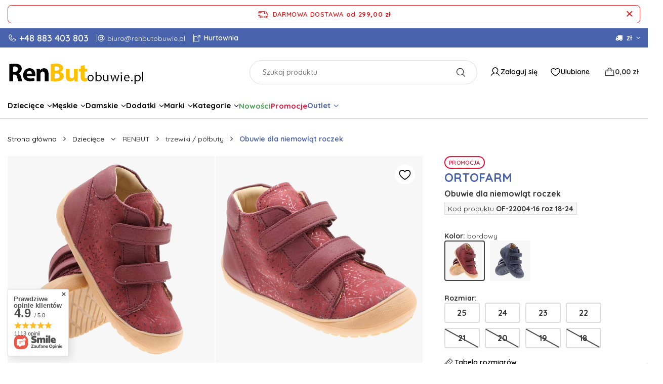

--- FILE ---
content_type: text/html; charset=utf-8
request_url: https://renbutobuwie.pl/product-pol-5827-Obuwie-dla-niemowlat-roczek.html
body_size: 50147
content:
<!DOCTYPE html>
<html lang="pl" class="--freeShipping --vat --gross " ><head>
    	  <link rel="preconnect" href="https://fonts.googleapis.com">
        <link rel="preconnect" href="https://fonts.gstatic.com" crossorigin>
        <link href="https://fonts.googleapis.com/css2?family=Quicksand:wght@300..700&display=swap" rel="stylesheet">
      <link rel="preload" as="image" fetchpriority="high" href="/hpeciai/2c7024c5b035c534d1d959b689e55159/pol_pm_Obuwie-dla-niemowlat-roczek-5827_1.jpg"><meta name="viewport" content="user-scalable=no, initial-scale = 1.0, maximum-scale = 1.0, width=device-width, viewport-fit=cover"><meta http-equiv="Content-Type" content="text/html; charset=utf-8"><meta http-equiv="X-UA-Compatible" content="IE=edge"><title>ORTOFARM obuwie dla niemowląt OF-22004</title><meta name="keywords" content="Obuwie niemowlęce, obuwie dla niemowląt, roczki, Ortofarm, Ortofarm buty dziecięce, Ortofarm roczki, Ortofarm obuwie dla niemowląt, Ortofarm obuwie dziecięce, Ortofarm roczki dziecięce, Ortofarm buty profilaktyczne, Ortofarm obuwie profilaktyczne, Ortofar"><meta name="description" content="ORTOFARM obuwie dla niemowląt roczek, trzewiki zdrowotne. Sklep firmowy. Wykonane tylko z naturalnych skór. Skórzane, profilaktyczne wkładki. Skórzane, antyalergiczne podszewki. Obuwie testowane ortopedycznie i dermatologicznie. Buty ORTOFARM to zdrowie."><link rel="icon" href="/gfx/pol/favicon.ico"><meta name="theme-color" content="#f59000"><meta name="msapplication-navbutton-color" content="#f59000"><meta name="apple-mobile-web-app-status-bar-style" content="#f59000"><link rel="stylesheet" type="text/css" href="/gfx/pol/projector_style.css.gzip?r=1760963950"><style>
							#photos_slider[data-skeleton] .photos__link:before {
								padding-top: calc(min((580/580 * 100%), 580px));
							}
							@media (min-width: 979px) {.photos__slider[data-skeleton] .photos__figure:not(.--nav):first-child .photos__link {
								max-height: 580px;
							}}
						</style><script>var app_shop={urls:{prefix:'data="/gfx/'.replace('data="', '')+'pol/',graphql:'/graphql/v1/'},vars:{meta:{viewportContent:'initial-scale = 1.0, maximum-scale = 5.0, width=device-width, viewport-fit=cover'},priceType:'gross',priceTypeVat:true,productDeliveryTimeAndAvailabilityWithBasket:false,geoipCountryCode:'US',fairShopLogo: { enabled: false, image: '/gfx/standards/safe_light.svg'},currency:{id:'PLN',symbol:'zł',country:'pl',format:'###,##0.00',beforeValue:false,space:true,decimalSeparator:',',groupingSeparator:' '},language:{id:'pol',symbol:'pl',name:'Polski'},omnibus:{enabled:true,rebateCodeActivate:false,hidePercentageDiscounts:false,},},txt:{priceTypeText:' brutto',},fn:{},fnrun:{},files:[],graphql:{}};const getCookieByName=(name)=>{const value=`; ${document.cookie}`;const parts = value.split(`; ${name}=`);if(parts.length === 2) return parts.pop().split(';').shift();return false;};if(getCookieByName('freeeshipping_clicked')){document.documentElement.classList.remove('--freeShipping');}if(getCookieByName('rabateCode_clicked')){document.documentElement.classList.remove('--rabateCode');}function hideClosedBars(){const closedBarsArray=JSON.parse(localStorage.getItem('closedBars'))||[];if(closedBarsArray.length){const styleElement=document.createElement('style');styleElement.textContent=`${closedBarsArray.map((el)=>`#${el}`).join(',')}{display:none !important;}`;document.head.appendChild(styleElement);}}hideClosedBars();</script><meta name="robots" content="index,follow"><meta name="rating" content="general"><meta name="Author" content="renbut na bazie IdoSell (www.idosell.com/shop)."><meta property="fb:admins" content="133732850070796"><meta property="fb:app_id" content="386536391395840">
<!-- Begin LoginOptions html -->

<style>
#client_new_social .service_item[data-name="service_Apple"]:before, 
#cookie_login_social_more .service_item[data-name="service_Apple"]:before,
.oscop_contact .oscop_login__service[data-service="Apple"]:before {
    display: block;
    height: 2.6rem;
    content: url('/gfx/standards/apple.svg?r=1743165583');
}
.oscop_contact .oscop_login__service[data-service="Apple"]:before {
    height: auto;
    transform: scale(0.8);
}
#client_new_social .service_item[data-name="service_Apple"]:has(img.service_icon):before,
#cookie_login_social_more .service_item[data-name="service_Apple"]:has(img.service_icon):before,
.oscop_contact .oscop_login__service[data-service="Apple"]:has(img.service_icon):before {
    display: none;
}
</style>

<!-- End LoginOptions html -->

<!-- Open Graph -->
<meta property="og:type" content="website"><meta property="og:url" content="https://renbutobuwie.pl/product-pol-5827-Obuwie-dla-niemowlat-roczek.html
"><meta property="og:title" content="Obuwie dla niemowląt roczek"><meta property="og:description" content="ORTOFARM sklep firmowy obuwie dziecięce dla niemowląt, roczek, trzewiki profilaktyczne, zdrowotne. Wierzch skóra licowa. Wnętrze naturalna skóra, Spód antypoślizgowy elastyczny. Obuwie polecane w profilaktyce kształtowania prawidłowej budowy stopy dziecka"><meta property="og:site_name" content="renbut"><meta property="og:locale" content="pl_PL"><meta property="og:image" content="https://renbutobuwie.pl/hpeciai/52debacf578861504c5770b2661c4569/pol_pl_Obuwie-dla-niemowlat-roczek-5827_1.jpg"><meta property="og:image:width" content="580"><meta property="og:image:height" content="580"><link rel="manifest" href="https://renbutobuwie.pl/data/include/pwa/10/manifest.json?t=3"><meta name="apple-mobile-web-app-capable" content="yes"><meta name="apple-mobile-web-app-status-bar-style" content="black"><meta name="apple-mobile-web-app-title" content="renbutobuwie.pl"><link rel="apple-touch-icon" href="/data/include/pwa/10/icon-128.png"><link rel="apple-touch-startup-image" href="/data/include/pwa/10/logo-512.png" /><meta name="msapplication-TileImage" content="/data/include/pwa/10/icon-144.png"><meta name="msapplication-TileColor" content="#2F3BA2"><meta name="msapplication-starturl" content="/"><script type="application/javascript">var _adblock = true;</script><script async src="/data/include/advertising.js"></script><script type="application/javascript">var statusPWA = {
                online: {
                    txt: "Połączono z internetem",
                    bg: "#5fa341"
                },
                offline: {
                    txt: "Brak połączenia z internetem",
                    bg: "#eb5467"
                }
            }</script><script async type="application/javascript" src="/ajax/js/pwa_online_bar.js?v=1&r=6"></script><script >
window.dataLayer = window.dataLayer || [];
window.gtag = function gtag() {
dataLayer.push(arguments);
}
gtag('consent', 'default', {
'ad_storage': 'denied',
'analytics_storage': 'denied',
'ad_personalization': 'denied',
'ad_user_data': 'denied',
'wait_for_update': 500
});

gtag('set', 'ads_data_redaction', true);
</script><script id="iaiscript_1" data-requirements="W10=" data-ga4_sel="ga4script">
window.iaiscript_1 = `<${'script'}  class='google_consent_mode_update'>
gtag('consent', 'update', {
'ad_storage': 'granted',
'analytics_storage': 'granted',
'ad_personalization': 'granted',
'ad_user_data': 'granted'
});
</${'script'}>`;
</script>
<!-- End Open Graph -->

<link rel="canonical" href="https://renbutobuwie.pl/product-pol-5827-Obuwie-dla-niemowlat-roczek.html" />

                <!-- Global site tag (gtag.js) -->
                <script  async src="https://www.googletagmanager.com/gtag/js?id=AW-867616195"></script>
                <script >
                    window.dataLayer = window.dataLayer || [];
                    window.gtag = function gtag(){dataLayer.push(arguments);}
                    gtag('js', new Date());
                    
                    gtag('config', 'AW-867616195', {"allow_enhanced_conversions":true});
gtag('config', 'G-MT4B8L8N4E');

                </script>
                            <!-- Google Tag Manager -->
                    <script >(function(w,d,s,l,i){w[l]=w[l]||[];w[l].push({'gtm.start':
                    new Date().getTime(),event:'gtm.js'});var f=d.getElementsByTagName(s)[0],
                    j=d.createElement(s),dl=l!='dataLayer'?'&l='+l:'';j.async=true;j.src=
                    'https://www.googletagmanager.com/gtm.js?id='+i+dl;f.parentNode.insertBefore(j,f);
                    })(window,document,'script','dataLayer','GTM-K7GKGH2M');</script>
            <!-- End Google Tag Manager -->
<!-- Begin additional html or js -->


<!--109|10|59-->
<style>
#projector_cms_trio{font-family:Arial;}
#projector_cms_trio > div > div{border:1px solid #d6d6d6;  padding:15px 20px 20px 80px; min-height:140px; font-size:1em; text-shadow:0 0 1px #fff;}
#projector_cms_trio > div:nth-child(1) > div{background:url('/data/include/cms/cms/box1_img.png') no-repeat left center; background-size: auto 60%, cover;}
#projector_cms_trio > div:nth-child(2) > div{background:url('/data/include/cms/cms/box2_img.png') no-repeat left center; background-size: auto 60%, cover;}
#projector_cms_trio > div:nth-child(3) > div{background:url('/data/include/cms/cms/box3_img.png') no-repeat left center; background-size: auto 60%, cover;}
#projector_cms_trio > div > div h5{font-weight:700; font-size:18px; margin:10px 0 0; letter-spacing: -0.025em}
#projector_cms_trio > div > div h6{font-weight:700; font-size:40px; line-height:40px; margin:0; letter-spacing: -0.035em}
#projector_cms_trio > div > div p{font-size:1em; margin:0;}

#projector_cms_shipping .cms-table{display:table; width:100%; margin:0 0 20px;}
#projector_cms_shipping .cms-group{display: table-row-group;}
#projector_cms_shipping .cms-caption {caption-side: top; display: table-caption; text-align: center; padding:10px;}
#projector_cms_shipping .cms-row{display:table-row; position: relative;}
#projector_cms_shipping .cms-row .colspan{position: absolute; width: 100%;}
#projector_cms_shipping .cms-row > *{display:table-cell; vertical-align: middle; padding:5px; text-align: center; border-top:1px solid #d1d1d1;}
#projector_cms_shipping .cms-row-th{color:#333; font-size: 10px;}
#projector_cms_shipping .cms-row-th > *{border:0;}
#projector_cms_shipping .cms-row-th em{color: #ff7e00; font-size: 16px; display:block; font-style:normal;}
#projector_cms_shipping .cms-row > .icon{width:15%;}
#projector_cms_shipping .cms-row > .desc{width:25%;}
#projector_cms_shipping .cms-row > .time, #projector_cms_shipping .cms-row > .price{width:20%;}
#projector_cms_shipping .cms-row .desc i{font-style: normal; display:block; font-weight:700; color:#1e78ff;}
#projector_cms_shipping .cms-row > .price{font-size:12px; font-weight:400; color:#333;}
#projector_cms_shipping .cms-row > .price span{font-size:18px; color:#ff0000; display: block;}
#projector_cms_shipping .cms-row > .price i{color:#1e78ff; font-style: normal; font-size:14px;}
#projector_cms_shipping .cms-row > .price img{position: relative; top:2px;}

#projector_cms_return p{padding:0; margin:0 0 10px;}
#projector_cms_return > *{border-bottom:1px solid #d1d1d1; padding:20px 10px 10px; text-align: center; line-height: 18px;}
#projector_cms_return > *:last-child{border:0;}
#projector_cms_return .section-2{text-align:left;}
#projector_cms_return .section-1{position: relative; padding:15px 100px 10px; line-height: 22px;}
#projector_cms_return .section-1 p b{display:block;}
#projector_cms_return .section-1 img{position: absolute; left:10px; top:10px;}

#projector_cms_return .section-3 h5, #projector_cms_return .section-4 h5{font-size:1.2em; margin:0 0 10px;}
#projector_cms_return .c-red{color:#ff0000;}
#projector_cms_return .c-green{color:#008000;}
#projector_cms_return .section-6 ul{list-style:none; margin:0 auto; padding:0;}
#projector_cms_return .section-6 ul li{display: inline-block; margin: 0 20px 10px 0;}

@media only screen and (max-width: 979px){
    #projector_cms_trio > div > div{padding:15px 20px 20px;}
    #projector_cms_shipping .cms-row > *:nth-child(2){display:none;}
}

@media only screen and (max-width: 757px){
    #projector_cms_trio > div > div{margin:0 0 15px; min-height:10px; padding:15px 20px 20px 80px;}
    #projector_cms_shipping .cms-row {overflow: hidden;}
    #projector_cms_shipping .cms-row > *, #projector_cms_shipping .cms-row > .price, #projector_cms_shipping .cms-row > .icon{width:33.333%; display:inline-block; vertical-align: top; float:left;}
    #projector_cms_shipping .cms-row > *:nth-child(3), #projector_cms_shipping .cms-row .desc i{display:none;}
    #projector_cms_shipping .cms-row > .double{width:66.666%;}
    #projector_cms_return .section-1{padding:10px;}
    #projector_cms_return .section-1 img{display:none;}
}
@media only screen and (min-width: 1200px) and (min-height: 768px){
    #projector_cms_trio > div > div{padding-left:135px;}
    #projector_cms_trio > div > div h5{font-size:22px;}
    #projector_cms_trio > div > div h6{font-size:48px; line-height:48px;}
    #projector_cms_trio > div:nth-child(1) > div,
    #projector_cms_trio > div:nth-child(2) > div,
    #projector_cms_trio > div:nth-child(3) > div{background-size:auto; min-height:155px;}
}
</style>
<!--110|10|59-->
<style>

/* style dla opisu na karcie produktu */

.product_description {    padding: 20px 0;    text-align: center;  }
.product_description > div {    margin: 5px 0;}
span.desc_label {    color: #333333;    font-size: 11pt;  }
.red_font {    color: #ff0000;    font-size: 11pt;}
.link_gwarancja {    color: #0000ff;    display: inline-block;    font-size: 11pt;    margin: 10px 0;    text-decoration: none;}
.link_certyfikat img {    display: inline-block;  }
.link_certyfikat {    float: left;    padding: 10px;}
.desc_content {    color: #666;    font-size: 10pt;    text-align: justify;}
.font_red_big {    color: #ff0000;    font-size: 11pt;    font-weight: bold;}

.link_szczegoly {    background: #ff7000;    border-radius: 5px;    color: #fff;    display: inline-block;    margin: 10px 0 0;    padding: 2px 5px;    text-decoration: none; }
.link_szczegoly:hover{opacity:0.8; color:#fff;}
</style>
<!--111|10|59-->
<style>
.dl-menu .banners ul.level_2 > li.sub-banners{
    float: right;
}
.filter_item label {
    display: inline !important;
    padding-left: 0 !important;
}
#projector_form div.bookmarklets_big {
    display: block;
    padding-left: 10px;
}
#search a.product_icon{
    padding: 0;
}
#search div.product_icon .icon-caret-left, #search div.product_icon .icon-caret-right{
   background: #fff;
   border-radius: 50%;
   box-shadow: 0 0 5px rgba(0, 0, 0, 0.15);
   width: 20px;
   height: 20px;
   line-height: 20px;
}
#search div.product_icon .icon-caret-left{
padding-right: 2px;
}
#search div.product_icon .icon-caret-right{
padding-left: 2px;
}
</style>
<!--73|10|40-->
<meta name="google-site-verification" content="lqNSTsU-3ZnrFzHE1o0Ikv6oeY1MCSm2bxEGpONKKRE" />
<!--128|10|70-->
<meta name="facebook-domain-verification" content="wo3y7lya2egr0t352oegaus1mdc4pz" />

<!-- End additional html or js -->
<script>(function(w,d,s,i,dl){w._ceneo = w._ceneo || function () {
w._ceneo.e = w._ceneo.e || []; w._ceneo.e.push(arguments); };
w._ceneo.e = w._ceneo.e || [];dl=dl===undefined?"dataLayer":dl;
const f = d.getElementsByTagName(s)[0], j = d.createElement(s); j.defer = true;
j.src = "https://ssl.ceneo.pl/ct/v5/script.js?accountGuid=" + i + "&t=" +
Date.now() + (dl ? "&dl=" + dl : ""); f.parentNode.insertBefore(j, f);
})(window, document, "script", "7D61DD8A-455D-4F74-965B-AA4CEBCDEA97");</script>
                <script>
                if (window.ApplePaySession && window.ApplePaySession.canMakePayments()) {
                    var applePayAvailabilityExpires = new Date();
                    applePayAvailabilityExpires.setTime(applePayAvailabilityExpires.getTime() + 2592000000); //30 days
                    document.cookie = 'applePayAvailability=yes; expires=' + applePayAvailabilityExpires.toUTCString() + '; path=/;secure;'
                    var scriptAppleJs = document.createElement('script');
                    scriptAppleJs.src = "/ajax/js/apple.js?v=3";
                    if (document.readyState === "interactive" || document.readyState === "complete") {
                          document.body.append(scriptAppleJs);
                    } else {
                        document.addEventListener("DOMContentLoaded", () => {
                            document.body.append(scriptAppleJs);
                        });  
                    }
                } else {
                    document.cookie = 'applePayAvailability=no; path=/;secure;'
                }
                </script>
                                <script>
                var listenerFn = function(event) {
                    if (event.origin !== "https://payment.idosell.com")
                        return;
                    
                    var isString = (typeof event.data === 'string' || event.data instanceof String);
                    if (!isString) return;
                    try {
                        var eventData = JSON.parse(event.data);
                    } catch (e) {
                        return;
                    }
                    if (!eventData) { return; }                                            
                    if (eventData.isError) { return; }
                    if (eventData.action != 'isReadyToPay') {return; }
                    
                    if (eventData.result.result && eventData.result.paymentMethodPresent) {
                        var googlePayAvailabilityExpires = new Date();
                        googlePayAvailabilityExpires.setTime(googlePayAvailabilityExpires.getTime() + 2592000000); //30 days
                        document.cookie = 'googlePayAvailability=yes; expires=' + googlePayAvailabilityExpires.toUTCString() + '; path=/;secure;'
                    } else {
                        document.cookie = 'googlePayAvailability=no; path=/;secure;'
                    }                                            
                }     
                if (!window.isAdded)
                {                                        
                    if (window.oldListener != null) {
                         window.removeEventListener('message', window.oldListener);
                    }                        
                    window.addEventListener('message', listenerFn);
                    window.oldListener = listenerFn;                                      
                       
                    const iframe = document.createElement('iframe');
                    iframe.src = "https://payment.idosell.com/assets/html/checkGooglePayAvailability.html?origin=https%3A%2F%2Frenbutobuwie.pl";
                    iframe.style.display = 'none';                                            

                    if (document.readyState === "interactive" || document.readyState === "complete") {
                          if (!window.isAdded) {
                              window.isAdded = true;
                              document.body.append(iframe);
                          }
                    } else {
                        document.addEventListener("DOMContentLoaded", () => {
                            if (!window.isAdded) {
                              window.isAdded = true;
                              document.body.append(iframe);
                          }
                        });  
                    }  
                }
                </script>
                <script>let paypalDate = new Date();
                    paypalDate.setTime(paypalDate.getTime() + 86400000);
                    document.cookie = 'payPalAvailability_PLN=-1; expires=' + paypalDate.getTime() + '; path=/; secure';
                </script><script src="/data/gzipFile/expressCheckout.js.gz"></script><script type="text/javascript" src="/expressCheckout/smileCheckout.php?v=3"></script><style>express-checkout:not(:defined){-webkit-appearance:none;background:0 0;display:block !important;outline:0;width:100%;min-height:48px;position:relative}</style></head><body><div id="container" class="projector_page container max-width-1440"><header class=" commercial_banner"><script class="ajaxLoad">app_shop.vars.vat_registered="true";app_shop.vars.currency_format="###,##0.00";app_shop.vars.currency_before_value=false;app_shop.vars.currency_space=true;app_shop.vars.symbol="zł";app_shop.vars.id="PLN";app_shop.vars.baseurl="http://renbutobuwie.pl/";app_shop.vars.sslurl="https://renbutobuwie.pl/";app_shop.vars.curr_url="%2Fproduct-pol-5827-Obuwie-dla-niemowlat-roczek.html";var currency_decimal_separator=',';var currency_grouping_separator=' ';app_shop.vars.blacklist_extension=["exe","com","swf","js","php"];app_shop.vars.blacklist_mime=["application/javascript","application/octet-stream","message/http","text/javascript","application/x-deb","application/x-javascript","application/x-shockwave-flash","application/x-msdownload"];app_shop.urls.contact="/contact-pol.html";</script><div id="viewType" style="display:none"></div><div id="freeShipping" class="freeShipping"><span class="freeShipping__info">Darmowa dostawa</span><strong class="freeShipping__val">
				od 
				299,00 zł</strong><a href="" class="freeShipping__close" aria-label="Zamknij pasek informacyjny"></a></div><div id="topBanner" class="align-items-center justify-content-center justify-content-md-start"><div class="contact_type_phone"><a href="tel:+48883403803">+48 883 403 803</a></div><div class="contact_type_mail d-none d-md-block"><a href="mailto:biuro@renbutobuwie.pl">biuro@renbutobuwie.pl</a></div><div id="wholesale-shop-link" class="d-none d-md-block"><a href="https://makroobuwie.pl/" target="_blank" rel="noopener noreferrer" class="wholesale-link">
              Hurtownia
            </a></div></div><div id="logo" class="d-flex align-items-center"><a href="http://renbutobuwie.pl" target="_self" aria-label="Logo sklepu"><img src="/data/gfx/mask/pol/logo_10_big.jpg" alt="RENBUT obuwie dziecięce" width="274" height="60"></a></div><form action="https://renbutobuwie.pl/search.php" method="get" id="menu_search" class="menu_search"><a href="#showSearchForm" class="menu_search__mobile" aria-label="Szukaj"></a><div class="menu_search__block"><div class="menu_search__item --input"><input class="menu_search__input" type="text" name="text" autocomplete="off" placeholder="Szukaj produktu" aria-label="Szukaj produktu"><button class="menu_search__submit" type="submit" aria-label="Szukaj"></button></div><div class="menu_search__item --results search_result"></div></div></form><div id="menu_settings" class="align-items-center justify-content-center justify-content-lg-end"><div class="open_trigger"><span class="d-none d-md-inline-block flag_txt"><i class="icon-truck"></i></span><span class="d-none d-md-inline-block flag_txt">zł</span><div class="menu_settings_wrapper d-md-none"><div class="menu_settings_inline"><div class="menu_settings_header">
								Język i waluta: 
							</div><div class="menu_settings_content"><span class="menu_settings_flag flag flag_pol"></span><strong class="menu_settings_value"><span class="menu_settings_language">pl</span><span> | </span><span class="menu_settings_currency">zł</span></strong></div></div><div class="menu_settings_inline"><div class="menu_settings_header">
								Dostawa do: 
							</div><div class="menu_settings_content"><strong class="menu_settings_value">Polska</strong></div></div></div><i class="icon-angle-down d-none d-md-inline-block"></i></div><form action="https://renbutobuwie.pl/settings.php" method="post"><ul><li><div class="form-group"><label for="menu_settings_curr">Waluta</label><div class="select-after"><select class="form-control" name="curr" id="menu_settings_curr"><option value="PLN" selected>zł</option><option value="CZK">Kč (1 zł = 5.7737Kč)
															</option><option value="EUR">€ (1 zł = 0.2374€)
															</option></select></div></div><div class="form-group"><label for="menu_settings_country">Dostawa do</label><div class="select-after"><select class="form-control" name="country" id="menu_settings_country"><option value="1143020022">Belgia</option><option value="1143020038">Chorwacja</option><option value="1143020041">Czechy</option><option value="1143020042">Dania</option><option value="1143020051">Estonia</option><option value="1143020057">Francja</option><option value="1143020076">Holandia</option><option value="1143020083">Irlandia</option><option value="1143020116">Litwa</option><option value="1143020118">Łotwa</option><option value="1143020143">Niemcy</option><option selected value="1143020003">Polska</option><option value="1143020169">Rumunia</option><option value="1143020182">Słowacja</option><option value="1143020183">Słowenia</option><option value="1143020186">Stany Zjednoczone do 3 KG</option><option value="1143020193">Szwecja</option><option value="1143020217">Węgry</option><option value="1143020218">Wielka Brytania</option></select></div></div></li><li class="buttons"><button class="btn --solid --large" type="submit">
								Zastosuj zmiany
							</button></li></ul></form></div><div id="menu_additional"><a class="account_link" href="https://renbutobuwie.pl/login.php">
							Zaloguj się
						</a><div class="shopping_list_top" data-empty="true"><a href="https://renbutobuwie.pl/pl/shoppinglist/" class="wishlist_link slt_link --empty" aria-label="Ulubione">
						Ulubione
					</a><div class="slt_lists"><ul class="slt_lists__nav"><li class="slt_lists__nav_item" data-list_skeleton="true" data-list_id="true" data-shared="true"><a class="slt_lists__nav_link" data-list_href="true"><span class="slt_lists__nav_name" data-list_name="true"></span><span class="slt_lists__count" data-list_count="true">0</span></a></li><li class="slt_lists__nav_item --empty"><a class="slt_lists__nav_link --empty" href="https://renbutobuwie.pl/pl/shoppinglist/"><span class="slt_lists__nav_name" data-list_name="true">Ulubione</span><span class="slt_lists__count" data-list_count="true">0</span></a></li></ul></div></div></div><div class="shopping_list_top_mobile" data-empty="true"><a href="https://renbutobuwie.pl/pl/shoppinglist/" class="sltm_link --empty"></a></div><div id="menu_basket" class="topBasket"><a class="topBasket__sub" href="/basketedit.php" aria-labelledby="Koszyk"><span class="badge badge-info"></span><strong class="topBasket__price">0,00 zł</strong></a><div class="topBasket__details --products" style="display: none;"><div class="topBasket__block --labels"><label class="topBasket__item --name">Produkt</label><label class="topBasket__item --sum">Ilość</label><label class="topBasket__item --prices">Cena</label></div><div class="topBasket__block --products"></div><div class="topBasket__block --oneclick topBasket_oneclick" data-lang="pol"><div class="topBasket_oneclick__label"><span class="topBasket_oneclick__text --fast">Szybkie zakupy <strong>1-Click</strong></span><span class="topBasket_oneclick__text --registration"> (bez rejestracji)</span></div><div class="topBasket_oneclick__items"><span class="topBasket_oneclick__item --googlePay" title="Google Pay"><img class="topBasket_oneclick__icon" src="/panel/gfx/payment_forms/237.png" alt="Google Pay"></span></div></div></div><div class="topBasket__details --shipping" style="display: none;"><span class="topBasket__name">Koszt dostawy od</span><span id="shipppingCost"></span></div></div><div id="menu_basket_mobile" class="topBasket d-md-none"><a class="topBasket__sub" href="/basketedit.php" aria-labelledby="Koszyk"><span class="badge badge-info"></span><strong class="topBasket__price">0,00 zł</strong></a></div><nav id="menu_categories" class="wide"><button type="button" class="navbar-toggler" aria-label="Menu"><i class="icon-reorder"></i></button><div class="navbar-collapse" id="menu_navbar"><ul class="navbar-nav"><li class="nav-item"><a  href="/pol_m_Dzieciece-5630.html" target="_self" title="Dziecięce" class="nav-link" >Dziecięce</a><ul class="navbar-subnav"><li class="nav-header"><a href="#backLink" class="nav-header__backLink"><i class="icon-angle-left"></i></a><a  href="/pol_m_Dzieciece-5630.html" target="_self" title="Dziecięce" class="nav-link" >Dziecięce</a></li><li class="nav-item" data-section="buty dziecięce"><a  href="/pol_m_Dzieciece_buty-dzieciece-5670.html" target="_self" title="buty dziecięce" class="nav-link" >buty dziecięce</a><ul class="navbar-subsubnav"><li class="nav-header"><a href="#backLink" class="nav-header__backLink"><i class="icon-angle-left"></i></a><a  href="/pol_m_Dzieciece_buty-dzieciece-5670.html" target="_self" title="buty dziecięce" class="nav-link" >buty dziecięce</a></li><li class="nav-item"><a  href="/pol_m_Dzieciece_buty-dzieciece_Sportowe-5671.html" target="_self" title="Sportowe" class="nav-link" >Sportowe</a><ul class="navbar-subsubsubnav"><li class="nav-header"><a href="#backLink" class="nav-header__backLink"><i class="icon-angle-left"></i></a><a  href="/pol_m_Dzieciece_buty-dzieciece_Sportowe-5671.html" target="_self" title="Sportowe" class="nav-link" >Sportowe</a></li><li class="nav-item"><a  href="/pol_m_Dzieciece_buty-dzieciece_Sportowe_tekstylne-tenisowki-5841.html" target="_self" title="tekstylne / tenisowki" class="nav-link" >tekstylne / tenisowki</a></li></ul></li><li class="nav-item"><a  href="/pol_m_Dzieciece_buty-dzieciece_Casual-5672.html" target="_self" title="Casual" class="nav-link" >Casual</a><ul class="navbar-subsubsubnav"><li class="nav-header"><a href="#backLink" class="nav-header__backLink"><i class="icon-angle-left"></i></a><a  href="/pol_m_Dzieciece_buty-dzieciece_Casual-5672.html" target="_self" title="Casual" class="nav-link" >Casual</a></li><li class="nav-item"><a  href="/pol_m_Dzieciece_buty-dzieciece_Casual_polbuty-5788.html" target="_self" title="półbuty" class="nav-link" >półbuty</a></li><li class="nav-item"><a  href="/pol_m_Dzieciece_buty-dzieciece_Casual_trzewiki-5787.html" target="_self" title="trzewiki" class="nav-link" >trzewiki</a></li><li class="nav-item"><a  href="/pol_m_Dzieciece_buty-dzieciece_Casual_buty-dla-niemowlat-7261.html" target="_self" title="buty dla niemowląt" class="nav-link" >buty dla niemowląt</a></li></ul></li><li class="nav-item"><a  href="/pol_m_Dzieciece_buty-dzieciece_Zdrowotne-5675.html" target="_self" title="Zdrowotne" class="nav-link" >Zdrowotne</a><ul class="navbar-subsubsubnav"><li class="nav-header"><a href="#backLink" class="nav-header__backLink"><i class="icon-angle-left"></i></a><a  href="/pol_m_Dzieciece_buty-dzieciece_Zdrowotne-5675.html" target="_self" title="Zdrowotne" class="nav-link" >Zdrowotne</a></li><li class="nav-item"><a  href="/pol_m_Dzieciece_buty-dzieciece_Zdrowotne_obuwie-profilaktyczne-5789.html" target="_self" title="obuwie profilaktyczne" class="nav-link" >obuwie profilaktyczne</a></li><li class="nav-item"><a  href="/pol_m_Dzieciece_buty-dzieciece_Zdrowotne_tekstylne-profilaktyczne-5842.html" target="_self" title="tekstylne / profilaktyczne" class="nav-link" >tekstylne / profilaktyczne</a></li></ul></li><li class="nav-item"><a  href="/pol_m_Dzieciece_buty-dzieciece_Letnie-5673.html" target="_self" title="Letnie" class="nav-link" >Letnie</a><ul class="navbar-subsubsubnav"><li class="nav-header"><a href="#backLink" class="nav-header__backLink"><i class="icon-angle-left"></i></a><a  href="/pol_m_Dzieciece_buty-dzieciece_Letnie-5673.html" target="_self" title="Letnie" class="nav-link" >Letnie</a></li><li class="nav-item"><a  href="/pol_m_Dzieciece_buty-dzieciece_Letnie_buty-letnie-5846.html" target="_self" title="buty letnie" class="nav-link" >buty letnie</a></li><li class="nav-item"><a  href="/pol_m_Dzieciece_buty-dzieciece_Letnie_sandaly-5790.html" target="_self" title="sandały" class="nav-link" >sandały</a></li><li class="nav-item"><a  href="/pol_m_Dzieciece_buty-dzieciece_Letnie_klapki-5791.html" target="_self" title="klapki" class="nav-link" >klapki</a></li><li class="nav-item"><a  href="/pol_m_Dzieciece_buty-dzieciece_Letnie_tekstylne-tenisowki-5843.html" target="_self" title="tekstylne / tenisówki" class="nav-link" >tekstylne / tenisówki</a></li><li class="nav-item"><a  href="/pol_m_Dzieciece_buty-dzieciece_Letnie_japonki-8242.html" target="_self" title="japonki" class="nav-link" >japonki</a></li></ul></li><li class="nav-item"><a  href="/pol_m_Dzieciece_buty-dzieciece_Zimowe-5674.html" target="_self" title="Zimowe" class="nav-link" >Zimowe</a><ul class="navbar-subsubsubnav"><li class="nav-header"><a href="#backLink" class="nav-header__backLink"><i class="icon-angle-left"></i></a><a  href="/pol_m_Dzieciece_buty-dzieciece_Zimowe-5674.html" target="_self" title="Zimowe" class="nav-link" >Zimowe</a></li><li class="nav-item"><a  href="/pol_m_Dzieciece_buty-dzieciece_Zimowe_trzewiki-botki-5792.html" target="_self" title="trzewiki / botki" class="nav-link" >trzewiki / botki</a></li><li class="nav-item"><a  href="/pol_m_Dzieciece_buty-dzieciece_Zimowe_sniegowce-5794.html" target="_self" title="śniegowce" class="nav-link" >śniegowce</a></li></ul></li><li class="nav-item"><a  href="/pol_m_Dzieciece_buty-dzieciece_Niemowlece-8048.html" target="_self" title="Niemowlęce" class="nav-link" >Niemowlęce</a><ul class="navbar-subsubsubnav"><li class="nav-header"><a href="#backLink" class="nav-header__backLink"><i class="icon-angle-left"></i></a><a  href="/pol_m_Dzieciece_buty-dzieciece_Niemowlece-8048.html" target="_self" title="Niemowlęce" class="nav-link" >Niemowlęce</a></li><li class="nav-item"><a  href="/pol_m_Dzieciece_buty-dzieciece_Niemowlece_Trzewiki-polbuty-8049.html" target="_self" title="Trzewiki / półbuty" class="nav-link" >Trzewiki / półbuty</a></li><li class="nav-item"><a  href="/pol_m_Dzieciece_buty-dzieciece_Niemowlece_Balerinki-8050.html" target="_self" title="Balerinki" class="nav-link" >Balerinki</a></li><li class="nav-item"><a  href="/pol_m_Dzieciece_buty-dzieciece_Niemowlece_Sandalki-8051.html" target="_self" title="Sandałki" class="nav-link" >Sandałki</a></li></ul></li><li class="nav-item"><a  href="/pol_m_Dzieciece_buty-dzieciece_Pozostale-5676.html" target="_self" title="Pozostałe" class="nav-link" >Pozostałe</a><ul class="navbar-subsubsubnav"><li class="nav-header"><a href="#backLink" class="nav-header__backLink"><i class="icon-angle-left"></i></a><a  href="/pol_m_Dzieciece_buty-dzieciece_Pozostale-5676.html" target="_self" title="Pozostałe" class="nav-link" >Pozostałe</a></li><li class="nav-item"><a  href="/pol_m_Dzieciece_buty-dzieciece_Pozostale_kapcie-obuwie-domowe-5795.html" target="_self" title="kapcie / obuwie domowe" class="nav-link" >kapcie / obuwie domowe</a></li><li class="nav-item"><a  href="/pol_m_Dzieciece_buty-dzieciece_Pozostale_kalosze-5796.html" target="_self" title="kalosze" class="nav-link" >kalosze</a></li><li class="nav-item"><a  href="/pol_m_Dzieciece_buty-dzieciece_Pozostale_wkladki-do-obuwia-5870.html" target="_self" title="wkładki do obuwia" class="nav-link" >wkładki do obuwia</a></li></ul></li></ul></li><li class="nav-item" data-section="banery"><span title="banery" class="nav-link" >banery</span><ul class="navbar-subsubnav"><li class="nav-header"><a href="#backLink" class="nav-header__backLink"><i class="icon-angle-left"></i></a><span title="banery" class="nav-link" >banery</span></li><li class="nav-item"><a  href="/pol_m_Obuwie-dzieciece_producent_RENBUT_kalosze-5854.html" target="_self" title="baner reklamowy 1" class="nav-link nav-gfx" ><picture class="nav-picture --main --lvl3"><img alt="baner reklamowy 1" title="baner reklamowy 1" src="/data/gfx/pol/navigation/10_1_i_7877.jpg" loading="lazy"></picture><span class="gfx_lvl_3 d-none">baner reklamowy 1</span></a></li><li class="nav-item"><a  href="/pol_m_Obuwie-dzieciece_producent_RENBUT_kapcie-obuwie-tekstylne-5767.html" target="_self" title="baner reklamowy 2" class="nav-link nav-gfx" ><picture class="nav-picture --main --lvl3"><img alt="baner reklamowy 2" title="baner reklamowy 2" src="/data/gfx/pol/navigation/10_1_i_7878.jpg" loading="lazy"></picture><span class="gfx_lvl_3 d-none">baner reklamowy 2</span></a></li></ul></li></ul></li><li class="nav-item"><a  href="/pol_m_Meskie-5628.html" target="_self" title="Męskie" class="nav-link" >Męskie</a><ul class="navbar-subnav"><li class="nav-header"><a href="#backLink" class="nav-header__backLink"><i class="icon-angle-left"></i></a><a  href="/pol_m_Meskie-5628.html" target="_self" title="Męskie" class="nav-link" >Męskie</a></li><li class="nav-item" data-section="buty męskie"><a  href="/pol_m_Meskie_buty-meskie-5646.html" target="_self" title="buty męskie" class="nav-link" >buty męskie</a><ul class="navbar-subsubnav"><li class="nav-header"><a href="#backLink" class="nav-header__backLink"><i class="icon-angle-left"></i></a><a  href="/pol_m_Meskie_buty-meskie-5646.html" target="_self" title="buty męskie" class="nav-link" >buty męskie</a></li><li class="nav-item"><a  href="/pol_m_Meskie_buty-meskie_Sportowe-5647.html" target="_self" title="Sportowe" class="nav-link" >Sportowe</a><ul class="navbar-subsubsubnav"><li class="nav-header"><a href="#backLink" class="nav-header__backLink"><i class="icon-angle-left"></i></a><a  href="/pol_m_Meskie_buty-meskie_Sportowe-5647.html" target="_self" title="Sportowe" class="nav-link" >Sportowe</a></li><li class="nav-item"><a  href="/pol_m_Meskie_buty-meskie_Sportowe_trekkingi-5815.html" target="_self" title="trekkingi" class="nav-link" >trekkingi</a></li><li class="nav-item"><a  href="/pol_m_Meskie_buty-meskie_Sportowe_sneakers-8647.html" target="_self" title="sneakers" class="nav-link" >sneakers</a></li></ul></li><li class="nav-item"><a  href="/pol_m_Meskie_buty-meskie_Casual-5648.html" target="_self" title="Casual" class="nav-link" >Casual</a><ul class="navbar-subsubsubnav"><li class="nav-header"><a href="#backLink" class="nav-header__backLink"><i class="icon-angle-left"></i></a><a  href="/pol_m_Meskie_buty-meskie_Casual-5648.html" target="_self" title="Casual" class="nav-link" >Casual</a></li><li class="nav-item"><a  href="/pol_m_Meskie_buty-meskie_Casual_polbuty-mokasyny-5820.html" target="_self" title="półbuty / mokasyny" class="nav-link" >półbuty / mokasyny</a></li><li class="nav-item"><a  href="/pol_m_Meskie_buty-meskie_Casual_trzewiki-botki-5821.html" target="_self" title="trzewiki / botki" class="nav-link" >trzewiki / botki</a></li></ul></li><li class="nav-item"><a  href="/pol_m_Meskie_buty-meskie_Zdrowotne-5651.html" target="_self" title="Zdrowotne" class="nav-link" >Zdrowotne</a><ul class="navbar-subsubsubnav"><li class="nav-header"><a href="#backLink" class="nav-header__backLink"><i class="icon-angle-left"></i></a><a  href="/pol_m_Meskie_buty-meskie_Zdrowotne-5651.html" target="_self" title="Zdrowotne" class="nav-link" >Zdrowotne</a></li><li class="nav-item"><a  href="/pol_m_Meskie_buty-meskie_Zdrowotne_profilaktyczne-5822.html" target="_self" title="profilaktyczne" class="nav-link" >profilaktyczne</a></li><li class="nav-item"><a  href="/pol_m_Meskie_buty-meskie_Zdrowotne_sanitarne-5823.html" target="_self" title="sanitarne" class="nav-link" >sanitarne</a></li></ul></li><li class="nav-item"><a  href="/pol_m_Meskie_buty-meskie_Letnie-5649.html" target="_self" title="Letnie" class="nav-link" >Letnie</a><ul class="navbar-subsubsubnav"><li class="nav-header"><a href="#backLink" class="nav-header__backLink"><i class="icon-angle-left"></i></a><a  href="/pol_m_Meskie_buty-meskie_Letnie-5649.html" target="_self" title="Letnie" class="nav-link" >Letnie</a></li><li class="nav-item"><a  href="/pol_m_Meskie_buty-meskie_Letnie_buty-letnie-5825.html" target="_self" title="buty letnie" class="nav-link" >buty letnie</a></li><li class="nav-item"><a  href="/pol_m_Meskie_buty-meskie_Letnie_sandaly-5826.html" target="_self" title="sandały" class="nav-link" >sandały</a></li><li class="nav-item"><a  href="/pol_m_Meskie_buty-meskie_Letnie_klapki-5827.html" target="_self" title="klapki" class="nav-link" >klapki</a></li></ul></li><li class="nav-item"><a  href="/pol_m_Meskie_buty-meskie_Zimowe-5650.html" target="_self" title="Zimowe" class="nav-link" >Zimowe</a><ul class="navbar-subsubsubnav"><li class="nav-header"><a href="#backLink" class="nav-header__backLink"><i class="icon-angle-left"></i></a><a  href="/pol_m_Meskie_buty-meskie_Zimowe-5650.html" target="_self" title="Zimowe" class="nav-link" >Zimowe</a></li><li class="nav-item"><a  href="/pol_m_Meskie_buty-meskie_Zimowe_trekkingi-5834.html" target="_self" title="trekkingi" class="nav-link" >trekkingi</a></li><li class="nav-item"><a  href="/pol_m_Meskie_buty-meskie_Zimowe_trzewiki-5829.html" target="_self" title="trzewiki" class="nav-link" >trzewiki</a></li><li class="nav-item"><a  href="/pol_m_Meskie_buty-meskie_Zimowe_trapery-glany-5830.html" target="_self" title="trapery / glany" class="nav-link" >trapery / glany</a></li><li class="nav-item"><a  href="/pol_m_Meskie_buty-meskie_Zimowe_sniegowce-5831.html" target="_self" title="śniegowce" class="nav-link" >śniegowce</a></li></ul></li><li class="nav-item"><a  href="/pol_m_Meskie_buty-meskie_Pozostale-5652.html" target="_self" title="Pozostałe" class="nav-link" >Pozostałe</a><ul class="navbar-subsubsubnav"><li class="nav-header"><a href="#backLink" class="nav-header__backLink"><i class="icon-angle-left"></i></a><a  href="/pol_m_Meskie_buty-meskie_Pozostale-5652.html" target="_self" title="Pozostałe" class="nav-link" >Pozostałe</a></li><li class="nav-item"><a  href="/pol_m_Meskie_buty-meskie_Pozostale_obuwie-domowe-5832.html" target="_self" title="obuwie domowe" class="nav-link" >obuwie domowe</a></li><li class="nav-item"><a  href="/pol_m_Meskie_buty-meskie_Pozostale_kalosze-5833.html" target="_self" title="kalosze" class="nav-link" >kalosze</a></li><li class="nav-item"><a  href="/pol_m_Meskie_buty-meskie_Pozostale_pasty-impregnaty-5836.html" target="_self" title="pasty / impregnaty" class="nav-link" >pasty / impregnaty</a></li></ul></li></ul></li><li class="nav-item" data-section="banery"><span title="banery" class="nav-link" >banery</span><ul class="navbar-subsubnav"><li class="nav-header"><a href="#backLink" class="nav-header__backLink"><i class="icon-angle-left"></i></a><span title="banery" class="nav-link" >banery</span></li><li class="nav-item"><a  href="/pol_m_Meskie_producent_RENBUT_obuwie-domowe-7919.html" target="_self" title="baner reklamowy 1" class="nav-link nav-gfx" ><picture class="nav-picture --main --lvl3"><img alt="baner reklamowy 1" title="baner reklamowy 1" src="/data/gfx/pol/navigation/10_1_i_8216.jpg" loading="lazy"></picture><span class="gfx_lvl_3 d-none">baner reklamowy 1</span></a></li><li class="nav-item"><a  href="/pol_m_Meskie_producent_RENBUT_polbuty-8170.html" target="_self" title="baner reklamowy 2" class="nav-link nav-gfx" ><picture class="nav-picture --main --lvl3"><img alt="baner reklamowy 2" title="baner reklamowy 2" src="/data/gfx/pol/navigation/10_1_i_8215.jpg" loading="lazy"></picture><span class="gfx_lvl_3 d-none">baner reklamowy 2</span></a></li></ul></li></ul></li><li class="nav-item"><a  href="/pol_m_Damskie-5629.html" target="_self" title="Damskie" class="nav-link" >Damskie</a><ul class="navbar-subnav"><li class="nav-header"><a href="#backLink" class="nav-header__backLink"><i class="icon-angle-left"></i></a><a  href="/pol_m_Damskie-5629.html" target="_self" title="Damskie" class="nav-link" >Damskie</a></li><li class="nav-item" data-section="buty damskie"><a  href="/pol_m_Damskie_buty-damskie-5677.html" target="_self" title="buty damskie" class="nav-link" >buty damskie</a><ul class="navbar-subsubnav"><li class="nav-header"><a href="#backLink" class="nav-header__backLink"><i class="icon-angle-left"></i></a><a  href="/pol_m_Damskie_buty-damskie-5677.html" target="_self" title="buty damskie" class="nav-link" >buty damskie</a></li><li class="nav-item"><a  href="/pol_m_Damskie_buty-damskie_Sportowe-5678.html" target="_self" title="Sportowe" class="nav-link" >Sportowe</a><ul class="navbar-subsubsubnav"><li class="nav-header"><a href="#backLink" class="nav-header__backLink"><i class="icon-angle-left"></i></a><a  href="/pol_m_Damskie_buty-damskie_Sportowe-5678.html" target="_self" title="Sportowe" class="nav-link" >Sportowe</a></li><li class="nav-item"><a  href="/pol_m_Damskie_buty-damskie_Sportowe_sneakersy-8265.html" target="_self" title="sneakersy" class="nav-link" >sneakersy</a></li><li class="nav-item"><a  href="/pol_m_Damskie_buty-damskie_Sportowe_trekkingi-5797.html" target="_self" title="trekkingi" class="nav-link" >trekkingi</a></li></ul></li><li class="nav-item"><a  href="/pol_m_Damskie_buty-damskie_Casual-5679.html" target="_self" title="Casual" class="nav-link" >Casual</a><ul class="navbar-subsubsubnav"><li class="nav-header"><a href="#backLink" class="nav-header__backLink"><i class="icon-angle-left"></i></a><a  href="/pol_m_Damskie_buty-damskie_Casual-5679.html" target="_self" title="Casual" class="nav-link" >Casual</a></li><li class="nav-item"><a  href="/pol_m_Damskie_buty-damskie_Casual_polbuty-mokasyny-5802.html" target="_self" title="półbuty / mokasyny" class="nav-link" >półbuty / mokasyny</a></li><li class="nav-item"><a  href="/pol_m_Damskie_buty-damskie_Casual_trzewiki-botki-5803.html" target="_self" title="trzewiki / botki" class="nav-link" >trzewiki / botki</a></li></ul></li><li class="nav-item"><a  href="/pol_m_Damskie_buty-damskie_Zdrowotne-5682.html" target="_self" title="Zdrowotne" class="nav-link" >Zdrowotne</a><ul class="navbar-subsubsubnav"><li class="nav-header"><a href="#backLink" class="nav-header__backLink"><i class="icon-angle-left"></i></a><a  href="/pol_m_Damskie_buty-damskie_Zdrowotne-5682.html" target="_self" title="Zdrowotne" class="nav-link" >Zdrowotne</a></li><li class="nav-item"><a  href="/pol_m_Damskie_buty-damskie_Zdrowotne_obuwie-profilaktyczne-5804.html" target="_self" title="obuwie profilaktyczne" class="nav-link" >obuwie profilaktyczne</a></li><li class="nav-item"><a  href="/pol_m_Damskie_buty-damskie_Zdrowotne_sanitarne-5824.html" target="_self" title="sanitarne" class="nav-link" >sanitarne</a></li></ul></li><li class="nav-item"><a  href="/pol_m_Damskie_buty-damskie_Letnie-5680.html" target="_self" title="Letnie" class="nav-link" >Letnie</a><ul class="navbar-subsubsubnav"><li class="nav-header"><a href="#backLink" class="nav-header__backLink"><i class="icon-angle-left"></i></a><a  href="/pol_m_Damskie_buty-damskie_Letnie-5680.html" target="_self" title="Letnie" class="nav-link" >Letnie</a></li><li class="nav-item"><a  href="/pol_m_Damskie_buty-damskie_Letnie_buty-letnie-5805.html" target="_self" title="buty letnie" class="nav-link" >buty letnie</a></li><li class="nav-item"><a  href="/pol_m_Damskie_buty-damskie_Letnie_sandaly-5806.html" target="_self" title="sandały" class="nav-link" >sandały</a></li><li class="nav-item"><a  href="/pol_m_Damskie_buty-damskie_Letnie_klapki-5807.html" target="_self" title="klapki" class="nav-link" >klapki</a></li></ul></li><li class="nav-item"><a  href="/pol_m_Damskie_buty-damskie_Zimowe-5681.html" target="_self" title="Zimowe" class="nav-link" >Zimowe</a><ul class="navbar-subsubsubnav"><li class="nav-header"><a href="#backLink" class="nav-header__backLink"><i class="icon-angle-left"></i></a><a  href="/pol_m_Damskie_buty-damskie_Zimowe-5681.html" target="_self" title="Zimowe" class="nav-link" >Zimowe</a></li><li class="nav-item"><a  href="/pol_m_Damskie_buty-damskie_Zimowe_trekkingi-5837.html" target="_self" title="trekkingi" class="nav-link" >trekkingi</a></li><li class="nav-item"><a  href="/pol_m_Damskie_buty-damskie_Zimowe_trzewiki-botki-5809.html" target="_self" title="trzewiki / botki" class="nav-link" >trzewiki / botki</a></li><li class="nav-item"><a  href="/pol_m_Damskie_buty-damskie_Zimowe_kozaki-5810.html" target="_self" title="kozaki" class="nav-link" >kozaki</a></li><li class="nav-item"><a  href="/pol_m_Damskie_buty-damskie_Zimowe_trapery-glany-5811.html" target="_self" title="trapery / glany" class="nav-link" >trapery / glany</a></li></ul></li><li class="nav-item"><a  href="/pol_m_Damskie_buty-damskie_Pozostale-5683.html" target="_self" title="Pozostałe" class="nav-link" >Pozostałe</a><ul class="navbar-subsubsubnav"><li class="nav-header"><a href="#backLink" class="nav-header__backLink"><i class="icon-angle-left"></i></a><a  href="/pol_m_Damskie_buty-damskie_Pozostale-5683.html" target="_self" title="Pozostałe" class="nav-link" >Pozostałe</a></li><li class="nav-item"><a  href="/pol_m_Damskie_buty-damskie_Pozostale_obuwie-domowe-5813.html" target="_self" title="obuwie domowe" class="nav-link" >obuwie domowe</a></li><li class="nav-item"><a  href="/pol_m_Damskie_buty-damskie_Pozostale_kalosze-5814.html" target="_self" title="kalosze" class="nav-link" >kalosze</a></li><li class="nav-item"><a  href="/pol_m_Damskie_buty-damskie_Pozostale_pasty-impregnaty-5839.html" target="_self" title="pasty / impregnaty" class="nav-link" >pasty / impregnaty</a></li></ul></li></ul></li><li class="nav-item" data-section="banery"><span title="banery" class="nav-link" >banery</span></li></ul></li><li class="nav-item"><a  href="/pol_m_Dodatki-5631.html" target="_self" title="Dodatki" class="nav-link" >Dodatki</a><ul class="navbar-subnav"><li class="nav-header"><a href="#backLink" class="nav-header__backLink"><i class="icon-angle-left"></i></a><a  href="/pol_m_Dodatki-5631.html" target="_self" title="Dodatki" class="nav-link" >Dodatki</a></li><li class="nav-item" data-section="akcesoria / dodatki"><a  href="/pol_m_Dodatki_akcesoria-dodatki-5684.html" target="_self" title="akcesoria / dodatki" class="nav-link" >akcesoria / dodatki</a><ul class="navbar-subsubnav"><li class="nav-header"><a href="#backLink" class="nav-header__backLink"><i class="icon-angle-left"></i></a><a  href="/pol_m_Dodatki_akcesoria-dodatki-5684.html" target="_self" title="akcesoria / dodatki" class="nav-link" >akcesoria / dodatki</a></li><li class="nav-item"><a  href="/pol_m_Dodatki_akcesoria-dodatki_Konserwacja-obuwia-5685.html" target="_self" title="Konserwacja obuwia" class="nav-link" >Konserwacja obuwia</a><ul class="navbar-subsubsubnav"><li class="nav-header"><a href="#backLink" class="nav-header__backLink"><i class="icon-angle-left"></i></a><a  href="/pol_m_Dodatki_akcesoria-dodatki_Konserwacja-obuwia-5685.html" target="_self" title="Konserwacja obuwia" class="nav-link" >Konserwacja obuwia</a></li><li class="nav-item"><a  href="/pol_m_Dodatki_akcesoria-dodatki_Konserwacja-obuwia_pasty-kremy-impregnaty-5782.html" target="_self" title="pasty / kremy / impregnaty" class="nav-link" >pasty / kremy / impregnaty</a></li></ul></li><li class="nav-item"><a  href="/pol_m_Dodatki_akcesoria-dodatki_Sznurowadla-11620.html" target="_self" title="Sznurowadła" class="nav-link" >Sznurowadła</a></li><li class="nav-item"><a  href="/pol_m_Dodatki_akcesoria-dodatki_Wklad-ocieplajacy-5857.html" target="_self" title="Wkład ocieplający" class="nav-link" >Wkład ocieplający</a><ul class="navbar-subsubsubnav"><li class="nav-header"><a href="#backLink" class="nav-header__backLink"><i class="icon-angle-left"></i></a><a  href="/pol_m_Dodatki_akcesoria-dodatki_Wklad-ocieplajacy-5857.html" target="_self" title="Wkład ocieplający" class="nav-link" >Wkład ocieplający</a></li><li class="nav-item"><a  href="/pol_m_Dodatki_akcesoria-dodatki_Wklad-ocieplajacy_RenBut-5858.html" target="_self" title="RenBut" class="nav-link" >RenBut</a></li></ul></li><li class="nav-item"><a  href="/pol_m_Dodatki_akcesoria-dodatki_Wkladki-do-obuwia-5868.html" target="_self" title="Wkładki do obuwia" class="nav-link" >Wkładki do obuwia</a><ul class="navbar-subsubsubnav"><li class="nav-header"><a href="#backLink" class="nav-header__backLink"><i class="icon-angle-left"></i></a><a  href="/pol_m_Dodatki_akcesoria-dodatki_Wkladki-do-obuwia-5868.html" target="_self" title="Wkładki do obuwia" class="nav-link" >Wkładki do obuwia</a></li><li class="nav-item"><a  href="/pol_m_Dodatki_akcesoria-dodatki_Wkladki-do-obuwia_Dzieciece-5869.html" target="_self" title="Dziecięce" class="nav-link" >Dziecięce</a></li><li class="nav-item"><a  href="/pol_m_Dodatki_akcesoria-dodatki_Wkladki-do-obuwia_Dorosli-11621.html" target="_self" title="Dorośli" class="nav-link" >Dorośli</a></li></ul></li></ul></li><li class="nav-item" data-section="banery"><span title="banery" class="nav-link" >banery</span></li></ul></li><li class="nav-item"><a  href="/pol_m_Marki-5889.html" target="_self" title="Marki" class="nav-link" >Marki</a><ul class="navbar-subnav"><li class="nav-header"><a href="#backLink" class="nav-header__backLink"><i class="icon-angle-left"></i></a><a  href="/pol_m_Marki-5889.html" target="_self" title="Marki" class="nav-link" >Marki</a></li><li class="nav-item" data-section="polecane euromarki"><a  href="/pol_m_Marki_polecane-euromarki-5890.html" target="_self" title="polecane euromarki" class="nav-link" >polecane euromarki</a><ul class="navbar-subsubnav"><li class="nav-header"><a href="#backLink" class="nav-header__backLink"><i class="icon-angle-left"></i></a><a  href="/pol_m_Marki_polecane-euromarki-5890.html" target="_self" title="polecane euromarki" class="nav-link" >polecane euromarki</a></li><li class="nav-item"><a  href="/pol_m_Marki_polecane-euromarki_RENBUT-5900.html" target="_self" title="RENBUT" class="nav-link" >RENBUT</a><ul class="navbar-subsubsubnav"><li class="nav-header"><a href="#backLink" class="nav-header__backLink"><i class="icon-angle-left"></i></a><a  href="/pol_m_Marki_polecane-euromarki_RENBUT-5900.html" target="_self" title="RENBUT" class="nav-link" >RENBUT</a></li><li class="nav-item"><a  href="/pol_m_Marki_polecane-euromarki_RENBUT_kapcie-tekstylne-5903.html" target="_self" title="kapcie tekstylne" class="nav-link" >kapcie tekstylne</a></li><li class="nav-item"><a  href="/pol_m_Marki_polecane-euromarki_RENBUT_trzewiki-polbuty-5905.html" target="_self" title="trzewiki / półbuty" class="nav-link" >trzewiki / półbuty</a></li><li class="nav-item"><a  href="/pol_m_Marki_polecane-euromarki_RENBUT_buty-dla-niemowlat-7262.html" target="_self" title="buty dla niemowląt" class="nav-link" >buty dla niemowląt</a></li><li class="nav-item"><a  href="/pol_m_Marki_polecane-euromarki_RENBUT_sandaly-5902.html" target="_self" title="sandały" class="nav-link" >sandały</a></li><li class="nav-item"><a  href="/pol_m_Marki_polecane-euromarki_RENBUT_kalosze-5901.html" target="_self" title="kalosze" class="nav-link" >kalosze</a></li><li class="nav-item"><a  href="/pol_m_Marki_polecane-euromarki_RENBUT_obuwie-zimowe-5904.html" target="_self" title="obuwie zimowe" class="nav-link" >obuwie zimowe</a></li><li class="nav-item"><a  href="/pol_m_Marki_polecane-euromarki_RENBUT_sniegowce-7289.html" target="_self" title="śniegowce" class="nav-link" >śniegowce</a></li><li class="nav-item"><a  href="/pol_m_Marki_polecane-euromarki_RENBUT_obuwie-domowe-7920.html" target="_self" title="obuwie domowe" class="nav-link" >obuwie domowe</a></li><li class="nav-item"><a  href="/pol_m_Marki_polecane-euromarki_RENBUT_wkladki-do-obuwia-5998.html" target="_self" title="wkładki do obuwia" class="nav-link" >wkładki do obuwia</a></li><li class="nav-item"><a  href="/pol_m_Marki_polecane-euromarki_RENBUT_maska-antywirusowa-8085.html" target="_self" title="maska antywirusowa" class="nav-link" >maska antywirusowa</a></li><li class="nav-item"><a  href="/pol_m_Marki_polecane-euromarki_RENBUT_polbuty-8172.html" target="_self" title="półbuty" class="nav-link" >półbuty</a></li><li class="nav-item"><a  href="/pol_m_Marki_polecane-euromarki_RENBUT_japonki-8243.html" target="_self" title="japonki" class="nav-link" >japonki</a></li></ul></li><li class="nav-item"><a  href="/pol_m_Marki_polecane-euromarki_REALPAKS-8462.html" target="_self" title="REALPAKS" class="nav-link" >REALPAKS</a><ul class="navbar-subsubsubnav"><li class="nav-header"><a href="#backLink" class="nav-header__backLink"><i class="icon-angle-left"></i></a><a  href="/pol_m_Marki_polecane-euromarki_REALPAKS-8462.html" target="_self" title="REALPAKS" class="nav-link" >REALPAKS</a></li><li class="nav-item"><a  href="/pol_m_Marki_polecane-euromarki_REALPAKS_kalosze-8463.html" target="_self" title="kalosze" class="nav-link" >kalosze</a></li><li class="nav-item"><a  href="/pol_m_Marki_polecane-euromarki_REALPAKS_klapki-8472.html" target="_self" title="klapki " class="nav-link" >klapki </a></li></ul></li><li class="nav-item"><a  href="/pol_m_Marki_polecane-euromarki_POSTEP-8133.html" target="_self" title="POSTĘP" class="nav-link" >POSTĘP</a><ul class="navbar-subsubsubnav"><li class="nav-header"><a href="#backLink" class="nav-header__backLink"><i class="icon-angle-left"></i></a><a  href="/pol_m_Marki_polecane-euromarki_POSTEP-8133.html" target="_self" title="POSTĘP" class="nav-link" >POSTĘP</a></li><li class="nav-item"><a  href="/pol_m_Marki_polecane-euromarki_POSTEP_kapcie-profilaktyczne-8139.html" target="_self" title="kapcie profilaktyczne" class="nav-link" >kapcie profilaktyczne</a></li></ul></li><li class="nav-item"><a  href="/pol_m_Marki_polecane-euromarki_ORTOFARM-7823.html" target="_self" title="ORTOFARM" class="nav-link" >ORTOFARM</a><ul class="navbar-subsubsubnav"><li class="nav-header"><a href="#backLink" class="nav-header__backLink"><i class="icon-angle-left"></i></a><a  href="/pol_m_Marki_polecane-euromarki_ORTOFARM-7823.html" target="_self" title="ORTOFARM" class="nav-link" >ORTOFARM</a></li><li class="nav-item"><a  href="/pol_m_Marki_polecane-euromarki_ORTOFARM_sandaly-profilaktyczne-7824.html" target="_self" title="sandały profilaktyczne" class="nav-link" >sandały profilaktyczne</a></li><li class="nav-item"><a  href="/pol_m_Marki_polecane-euromarki_ORTOFARM_niemowlece-roczek-7965.html" target="_self" title="niemowlęce / roczek" class="nav-link" >niemowlęce / roczek</a></li><li class="nav-item"><a  href="/pol_m_Marki_polecane-euromarki_ORTOFARM_balerinki-profilaktyczne-7966.html" target="_self" title="balerinki profilaktyczne" class="nav-link" >balerinki profilaktyczne</a></li><li class="nav-item"><a  href="/pol_m_Marki_polecane-euromarki_ORTOFARM_mokasyny-8320.html" target="_self" title="mokasyny" class="nav-link" >mokasyny</a></li><li class="nav-item"><a  href="/pol_m_Marki_polecane-euromarki_ORTOFARM_polbuty-profilaktyczne-7967.html" target="_self" title="półbuty profilaktyczne" class="nav-link" >półbuty profilaktyczne</a></li><li class="nav-item"><a  href="/pol_m_Marki_polecane-euromarki_ORTOFARM_trzewiki-profilaktyczne-7988.html" target="_self" title="trzewiki profilaktyczne" class="nav-link" >trzewiki profilaktyczne</a></li></ul></li><li class="nav-item"><a  href="/pol_m_Marki_polecane-euromarki_MISSMAMA-8871.html" target="_self" title="MISSMAMA" class="nav-link" >MISSMAMA</a><ul class="navbar-subsubsubnav"><li class="nav-header"><a href="#backLink" class="nav-header__backLink"><i class="icon-angle-left"></i></a><a  href="/pol_m_Marki_polecane-euromarki_MISSMAMA-8871.html" target="_self" title="MISSMAMA" class="nav-link" >MISSMAMA</a></li><li class="nav-item"><a  href="/pol_m_Marki_polecane-euromarki_MISSMAMA_botki-trzewiki-11413.html" target="_self" title="botki / trzewiki" class="nav-link" >botki / trzewiki</a></li><li class="nav-item"><a  href="/pol_m_Marki_polecane-euromarki_MISSMAMA_polbuty-8875.html" target="_self" title="półbuty" class="nav-link" >półbuty</a></li><li class="nav-item"><a  href="/pol_m_Marki_polecane-euromarki_MISSMAMA_mokasyny-8878.html" target="_self" title="mokasyny" class="nav-link" >mokasyny</a></li><li class="nav-item"><a  href="/pol_m_Marki_polecane-euromarki_MISSMAMA_sneakersy-8880.html" target="_self" title="sneakersy" class="nav-link" >sneakersy</a></li><li class="nav-item"><a  href="/pol_m_Marki_polecane-euromarki_MISSMAMA_sandaly-8872.html" target="_self" title="sandały" class="nav-link" >sandały</a></li><li class="nav-item"><a  href="/pol_m_Marki_polecane-euromarki_MISSMAMA_klapki-8879.html" target="_self" title="klapki" class="nav-link" >klapki</a></li></ul></li><li class="nav-item"><a  href="/pol_m_Marki_polecane-euromarki_JEZZI-8753.html" target="_self" title="JEZZI" class="nav-link" >JEZZI</a><ul class="navbar-subsubsubnav"><li class="nav-header"><a href="#backLink" class="nav-header__backLink"><i class="icon-angle-left"></i></a><a  href="/pol_m_Marki_polecane-euromarki_JEZZI-8753.html" target="_self" title="JEZZI" class="nav-link" >JEZZI</a></li><li class="nav-item"><a  href="/pol_m_Marki_polecane-euromarki_JEZZI_botki-11335.html" target="_self" title="botki" class="nav-link" >botki</a></li><li class="nav-item"><a  href="/pol_m_Marki_polecane-euromarki_JEZZI_sandaly-8754.html" target="_self" title="sandały" class="nav-link" >sandały</a></li></ul></li><li class="nav-item"><a  href="/pol_m_Marki_polecane-euromarki_EL-PIMPI-8964.html" target="_self" title="EL PIMPI" class="nav-link" >EL PIMPI</a><ul class="navbar-subsubsubnav"><li class="nav-header"><a href="#backLink" class="nav-header__backLink"><i class="icon-angle-left"></i></a><a  href="/pol_m_Marki_polecane-euromarki_EL-PIMPI-8964.html" target="_self" title="EL PIMPI" class="nav-link" >EL PIMPI</a></li><li class="nav-item"><a  href="/pol_m_Marki_polecane-euromarki_EL-PIMPI_sandaly-8965.html" target="_self" title="sandały" class="nav-link" >sandały</a></li><li class="nav-item"><a  href="/pol_m_Marki_polecane-euromarki_EL-PIMPI_klapki-8969.html" target="_self" title="klapki " class="nav-link" >klapki </a></li></ul></li><li class="nav-item"><a  href="/pol_m_Marki_polecane-euromarki_DANIEL-5959.html" target="_self" title="DANIEL" class="nav-link" >DANIEL</a><ul class="navbar-subsubsubnav"><li class="nav-header"><a href="#backLink" class="nav-header__backLink"><i class="icon-angle-left"></i></a><a  href="/pol_m_Marki_polecane-euromarki_DANIEL-5959.html" target="_self" title="DANIEL" class="nav-link" >DANIEL</a></li><li class="nav-item"><a  href="/pol_m_Marki_polecane-euromarki_DANIEL_niemowlece-roczek-8071.html" target="_self" title="niemowlęce / roczek" class="nav-link" >niemowlęce / roczek</a></li><li class="nav-item"><a  href="/pol_m_Marki_polecane-euromarki_DANIEL_skora-licowa-nubuk-5963.html" target="_self" title="skóra licowa / nubuk" class="nav-link" >skóra licowa / nubuk</a></li><li class="nav-item"><a  href="/pol_m_Marki_polecane-euromarki_DANIEL_skora-welur-5962.html" target="_self" title="skóra welur" class="nav-link" >skóra welur</a></li><li class="nav-item"><a  href="/pol_m_Marki_polecane-euromarki_DANIEL_spod-styrogum-5960.html" target="_self" title="spód styrogum" class="nav-link" >spód styrogum</a></li><li class="nav-item"><a  href="/pol_m_Marki_polecane-euromarki_DANIEL_spod-termokauczuk-5961.html" target="_self" title="spód termokauczuk" class="nav-link" >spód termokauczuk</a></li></ul></li><li class="nav-item"><a  href="/pol_m_Marki_polecane-euromarki_INBLU-5930.html" target="_self" title="INBLU" class="nav-link" >INBLU</a><ul class="navbar-subsubsubnav"><li class="nav-header"><a href="#backLink" class="nav-header__backLink"><i class="icon-angle-left"></i></a><a  href="/pol_m_Marki_polecane-euromarki_INBLU-5930.html" target="_self" title="INBLU" class="nav-link" >INBLU</a></li><li class="nav-item"><a  href="/pol_m_Marki_polecane-euromarki_INBLU_japonki-5931.html" target="_self" title="japonki" class="nav-link" >japonki</a></li><li class="nav-item"><a  href="/pol_m_Marki_polecane-euromarki_INBLU_obuwie-domowe-5932.html" target="_self" title="obuwie domowe" class="nav-link" >obuwie domowe</a></li><li class="nav-item"><a  href="/pol_m_Marki_polecane-euromarki_INBLU_sandaly-5935.html" target="_self" title="sandały" class="nav-link" >sandały</a></li><li class="nav-item"><a  href="/pol_m_Marki_polecane-euromarki_INBLU_klapki-5938.html" target="_self" title="klapki" class="nav-link" >klapki</a></li><li class="nav-item"><a  href="/pol_m_Marki_polecane-euromarki_INBLU_obuwie-letnie-5944.html" target="_self" title="obuwie letnie" class="nav-link" >obuwie letnie</a></li><li class="nav-item"><a  href="/pol_m_Marki_polecane-euromarki_INBLU_mokasyny-8319.html" target="_self" title="mokasyny" class="nav-link" >mokasyny</a></li><li class="nav-item"><a  href="/pol_m_Marki_polecane-euromarki_INBLU_sportowe-8348.html" target="_self" title="sportowe" class="nav-link" >sportowe</a></li><li class="nav-item"><a  href="/pol_m_Marki_polecane-euromarki_INBLU_polbuty-8173.html" target="_self" title="półbuty" class="nav-link" >półbuty</a></li></ul></li><li class="nav-item"><a  href="/pol_m_Marki_polecane-euromarki_LEON-9909.html" target="_self" title="LEON" class="nav-link" >LEON</a><ul class="navbar-subsubsubnav"><li class="nav-header"><a href="#backLink" class="nav-header__backLink"><i class="icon-angle-left"></i></a><a  href="/pol_m_Marki_polecane-euromarki_LEON-9909.html" target="_self" title="LEON" class="nav-link" >LEON</a></li><li class="nav-item"><a  href="/pol_m_Marki_polecane-euromarki_LEON_klapki-9918.html" target="_self" title="klapki" class="nav-link" >klapki</a></li></ul></li><li class="nav-item"><a  href="/pol_m_Marki_polecane-euromarki_OTMET-5891.html" target="_self" title="OTMĘT" class="nav-link" >OTMĘT</a><ul class="navbar-subsubsubnav"><li class="nav-header"><a href="#backLink" class="nav-header__backLink"><i class="icon-angle-left"></i></a><a  href="/pol_m_Marki_polecane-euromarki_OTMET-5891.html" target="_self" title="OTMĘT" class="nav-link" >OTMĘT</a></li><li class="nav-item"><a  href="/pol_m_Marki_polecane-euromarki_OTMET_klapki-5892.html" target="_self" title="klapki" class="nav-link" >klapki</a></li><li class="nav-item"><a  href="/pol_m_Marki_polecane-euromarki_OTMET_sandaly-5893.html" target="_self" title="sandały" class="nav-link" >sandały</a></li><li class="nav-item"><a  href="/pol_m_Marki_polecane-euromarki_OTMET_polbuty-5894.html" target="_self" title="półbuty" class="nav-link" >półbuty</a></li><li class="nav-item"><a  href="/pol_m_Marki_polecane-euromarki_OTMET_trzewiki-5895.html" target="_self" title="trzewiki" class="nav-link" >trzewiki</a></li><li class="nav-item"><a  href="/pol_m_Marki_polecane-euromarki_OTMET_buty-zimowe-5896.html" target="_self" title="buty zimowe" class="nav-link" >buty zimowe</a></li><li class="nav-item"><a  href="/pol_m_Marki_polecane-euromarki_OTMET_trapery-glany-5897.html" target="_self" title="trapery / glany" class="nav-link" >trapery / glany</a></li></ul></li><li class="nav-item"><a  href="/pol_m_Marki_polecane-euromarki_SOZA-Bio-Eco-5906.html" target="_self" title="SOZA Bio Eco" class="nav-link" >SOZA Bio Eco</a><ul class="navbar-subsubsubnav"><li class="nav-header"><a href="#backLink" class="nav-header__backLink"><i class="icon-angle-left"></i></a><a  href="/pol_m_Marki_polecane-euromarki_SOZA-Bio-Eco-5906.html" target="_self" title="SOZA Bio Eco" class="nav-link" >SOZA Bio Eco</a></li><li class="nav-item"><a  href="/pol_m_Marki_polecane-euromarki_SOZA-Bio-Eco_klapki-5907.html" target="_self" title="klapki" class="nav-link" >klapki</a></li><li class="nav-item"><a  href="/pol_m_Marki_polecane-euromarki_SOZA-Bio-Eco_sandaly-5909.html" target="_self" title="sandały" class="nav-link" >sandały</a></li><li class="nav-item"><a  href="/pol_m_Marki_polecane-euromarki_SOZA-Bio-Eco_polbuty-trzewiki-5910.html" target="_self" title="półbuty / trzewiki" class="nav-link" >półbuty / trzewiki</a></li><li class="nav-item"><a  href="/pol_m_Marki_polecane-euromarki_SOZA-Bio-Eco_trekkingi-5911.html" target="_self" title="trekkingi" class="nav-link" >trekkingi</a></li><li class="nav-item"><a  href="/pol_m_Marki_polecane-euromarki_SOZA-Bio-Eco_sneakersy-8349.html" target="_self" title="sneakersy" class="nav-link" >sneakersy</a></li><li class="nav-item"><a  href="/pol_m_Marki_polecane-euromarki_SOZA-Bio-Eco_obuwie-zimowe-5912.html" target="_self" title="obuwie zimowe" class="nav-link" >obuwie zimowe</a></li></ul></li><li class="nav-item"><a  href="/pol_m_Marki_polecane-euromarki_JANKOWSKI-9999.html" target="_self" title="JANKOWSKI" class="nav-link" >JANKOWSKI</a><ul class="navbar-subsubsubnav"><li class="nav-header"><a href="#backLink" class="nav-header__backLink"><i class="icon-angle-left"></i></a><a  href="/pol_m_Marki_polecane-euromarki_JANKOWSKI-9999.html" target="_self" title="JANKOWSKI" class="nav-link" >JANKOWSKI</a></li><li class="nav-item"><a  href="/pol_m_Marki_polecane-euromarki_JANKOWSKI_trzewiki-11674.html" target="_self" title="trzewiki" class="nav-link" >trzewiki</a></li><li class="nav-item"><a  href="/pol_m_Marki_polecane-euromarki_JANKOWSKI_polbuty-11675.html" target="_self" title="półbuty" class="nav-link" >półbuty</a></li><li class="nav-item"><a  href="/pol_m_Marki_polecane-euromarki_JANKOWSKI_botki-10004.html" target="_self" title="botki" class="nav-link" >botki</a></li><li class="nav-item"><a  href="/pol_m_Marki_polecane-euromarki_JANKOWSKI_sniegowce-10005.html" target="_self" title="śniegowce" class="nav-link" >śniegowce</a></li></ul></li></ul></li><li class="nav-item" data-section="banery"><span title="banery" class="nav-link" >banery</span></li></ul></li><li class="nav-item"><a  href="/pol_m_Kategorie-5964.html" target="_self" title="Kategorie" class="nav-link" >Kategorie</a><ul class="navbar-subnav"><li class="nav-header"><a href="#backLink" class="nav-header__backLink"><i class="icon-angle-left"></i></a><a  href="/pol_m_Kategorie-5964.html" target="_self" title="Kategorie" class="nav-link" >Kategorie</a></li><li class="nav-item" data-section="popularne kategorie"><a  href="/pol_m_Kategorie_popularne-kategorie-5965.html" target="_self" title="popularne kategorie" class="nav-link" >popularne kategorie</a><ul class="navbar-subsubnav"><li class="nav-header"><a href="#backLink" class="nav-header__backLink"><i class="icon-angle-left"></i></a><a  href="/pol_m_Kategorie_popularne-kategorie-5965.html" target="_self" title="popularne kategorie" class="nav-link" >popularne kategorie</a></li><li class="nav-item"><a  href="/pol_m_Kategorie_popularne-kategorie_Zdrowotne-Profilaktyczne-5966.html" target="_self" title="Zdrowotne / Profilaktyczne" class="nav-link" >Zdrowotne / Profilaktyczne</a><ul class="navbar-subsubsubnav"><li class="nav-header"><a href="#backLink" class="nav-header__backLink"><i class="icon-angle-left"></i></a><a  href="/pol_m_Kategorie_popularne-kategorie_Zdrowotne-Profilaktyczne-5966.html" target="_self" title="Zdrowotne / Profilaktyczne" class="nav-link" >Zdrowotne / Profilaktyczne</a></li><li class="nav-item"><a  href="/pol_m_Kategorie_popularne-kategorie_Zdrowotne-Profilaktyczne_sanitarne-5967.html" target="_self" title="sanitarne" class="nav-link" >sanitarne</a></li><li class="nav-item"><a  href="/pol_m_Kategorie_popularne-kategorie_Zdrowotne-Profilaktyczne_profilaktyczne-5968.html" target="_self" title="profilaktyczne" class="nav-link" >profilaktyczne</a></li></ul></li><li class="nav-item"><a  href="/pol_m_Kategorie_popularne-kategorie_Niemowlece-8052.html" target="_self" title="Niemowlęce" class="nav-link" >Niemowlęce</a><ul class="navbar-subsubsubnav"><li class="nav-header"><a href="#backLink" class="nav-header__backLink"><i class="icon-angle-left"></i></a><a  href="/pol_m_Kategorie_popularne-kategorie_Niemowlece-8052.html" target="_self" title="Niemowlęce" class="nav-link" >Niemowlęce</a></li><li class="nav-item"><a  href="/pol_m_Kategorie_popularne-kategorie_Niemowlece_Trzewiki-polbuty-8053.html" target="_self" title="Trzewiki / półbuty" class="nav-link" >Trzewiki / półbuty</a></li><li class="nav-item"><a  href="/pol_m_Kategorie_popularne-kategorie_Niemowlece_Balerinki-8054.html" target="_self" title="Balerinki" class="nav-link" >Balerinki</a></li><li class="nav-item"><a  href="/pol_m_Kategorie_popularne-kategorie_Niemowlece_Sandalki-8055.html" target="_self" title="Sandałki" class="nav-link" >Sandałki</a></li></ul></li><li class="nav-item"><a  href="/pol_m_Kategorie_popularne-kategorie_Zimowe-Ocieplane-5974.html" target="_self" title="Zimowe / Ocieplane" class="nav-link" >Zimowe / Ocieplane</a><ul class="navbar-subsubsubnav"><li class="nav-header"><a href="#backLink" class="nav-header__backLink"><i class="icon-angle-left"></i></a><a  href="/pol_m_Kategorie_popularne-kategorie_Zimowe-Ocieplane-5974.html" target="_self" title="Zimowe / Ocieplane" class="nav-link" >Zimowe / Ocieplane</a></li><li class="nav-item"><a  href="/pol_m_Kategorie_popularne-kategorie_Zimowe-Ocieplane_trekkingi-5975.html" target="_self" title="trekkingi" class="nav-link" >trekkingi</a></li><li class="nav-item"><a  href="/pol_m_Kategorie_popularne-kategorie_Zimowe-Ocieplane_sniegowce-5976.html" target="_self" title="śniegowce" class="nav-link" >śniegowce</a></li><li class="nav-item"><a  href="/pol_m_Kategorie_popularne-kategorie_Zimowe-Ocieplane_trapery-glany-5977.html" target="_self" title="trapery / glany" class="nav-link" >trapery / glany</a></li><li class="nav-item"><a  href="/pol_m_Kategorie_popularne-kategorie_Zimowe-Ocieplane_kozaki-5978.html" target="_self" title="kozaki" class="nav-link" >kozaki</a></li><li class="nav-item"><a  href="/pol_m_Kategorie_popularne-kategorie_Zimowe-Ocieplane_trzewiki-botki-5979.html" target="_self" title="trzewiki / botki" class="nav-link" >trzewiki / botki</a></li></ul></li><li class="nav-item"><a  href="/pol_m_Kategorie_popularne-kategorie_Letnie-5980.html" target="_self" title="Letnie" class="nav-link" >Letnie</a><ul class="navbar-subsubsubnav"><li class="nav-header"><a href="#backLink" class="nav-header__backLink"><i class="icon-angle-left"></i></a><a  href="/pol_m_Kategorie_popularne-kategorie_Letnie-5980.html" target="_self" title="Letnie" class="nav-link" >Letnie</a></li><li class="nav-item"><a  href="/pol_m_Kategorie_popularne-kategorie_Letnie_tekstylne-tenisowki-5981.html" target="_self" title="tekstylne / tenisówki" class="nav-link" >tekstylne / tenisówki</a></li><li class="nav-item"><a  href="/pol_m_Kategorie_popularne-kategorie_Letnie_japonki-5982.html" target="_self" title="japonki" class="nav-link" >japonki</a></li><li class="nav-item"><a  href="/pol_m_Kategorie_popularne-kategorie_Letnie_klapki-5983.html" target="_self" title="klapki" class="nav-link" >klapki</a></li><li class="nav-item"><a  href="/pol_m_Kategorie_popularne-kategorie_Letnie_sandaly-5984.html" target="_self" title="sandały" class="nav-link" >sandały</a></li><li class="nav-item"><a  href="/pol_m_Kategorie_popularne-kategorie_Letnie_buty-letnie-5985.html" target="_self" title="buty letnie" class="nav-link" >buty letnie</a></li></ul></li><li class="nav-item"><a  href="/pol_m_Kategorie_popularne-kategorie_Casual-Popularne-5986.html" target="_self" title="Casual / Popularne" class="nav-link" >Casual / Popularne</a><ul class="navbar-subsubsubnav"><li class="nav-header"><a href="#backLink" class="nav-header__backLink"><i class="icon-angle-left"></i></a><a  href="/pol_m_Kategorie_popularne-kategorie_Casual-Popularne-5986.html" target="_self" title="Casual / Popularne" class="nav-link" >Casual / Popularne</a></li><li class="nav-item"><a  href="/pol_m_Kategorie_popularne-kategorie_Casual-Popularne_trzewiki-botki-5987.html" target="_self" title="trzewiki / botki" class="nav-link" >trzewiki / botki</a></li><li class="nav-item"><a  href="/pol_m_Kategorie_popularne-kategorie_Casual-Popularne_polbuty-mokasyny-5988.html" target="_self" title="półbuty / mokasyny" class="nav-link" >półbuty / mokasyny</a></li><li class="nav-item"><a  href="/pol_m_Kategorie_popularne-kategorie_Casual-Popularne_buty-dla-niemowlat-7263.html" target="_self" title="buty dla niemowląt" class="nav-link" >buty dla niemowląt</a></li></ul></li><li class="nav-item"><a  href="/pol_m_Kategorie_popularne-kategorie_Sportowe-5989.html" target="_self" title="Sportowe" class="nav-link" >Sportowe</a><ul class="navbar-subsubsubnav"><li class="nav-header"><a href="#backLink" class="nav-header__backLink"><i class="icon-angle-left"></i></a><a  href="/pol_m_Kategorie_popularne-kategorie_Sportowe-5989.html" target="_self" title="Sportowe" class="nav-link" >Sportowe</a></li><li class="nav-item"><a  href="/pol_m_Kategorie_popularne-kategorie_Sportowe_sneakersy-8267.html" target="_self" title="sneakersy" class="nav-link" >sneakersy</a></li><li class="nav-item"><a  href="/pol_m_Kategorie_popularne-kategorie_Sportowe_tekstylne-tenisowki-5990.html" target="_self" title="tekstylne / tenisówki" class="nav-link" >tekstylne / tenisówki</a></li><li class="nav-item"><a  href="/pol_m_Kategorie_popularne-kategorie_Sportowe_trekkingi-5994.html" target="_self" title="trekkingi" class="nav-link" >trekkingi</a></li></ul></li><li class="nav-item"><a  href="/pol_m_Kategorie_popularne-kategorie_Pozostale-5969.html" target="_self" title="Pozostałe" class="nav-link" >Pozostałe</a><ul class="navbar-subsubsubnav"><li class="nav-header"><a href="#backLink" class="nav-header__backLink"><i class="icon-angle-left"></i></a><a  href="/pol_m_Kategorie_popularne-kategorie_Pozostale-5969.html" target="_self" title="Pozostałe" class="nav-link" >Pozostałe</a></li><li class="nav-item"><a  href="/pol_m_Kategorie_popularne-kategorie_Pozostale_akcesoria-do-obuwia-5970.html" target="_self" title="akcesoria do obuwia" class="nav-link" >akcesoria do obuwia</a></li><li class="nav-item"><a  href="/pol_m_Kategorie_popularne-kategorie_Pozostale_kalosze-5972.html" target="_self" title="kalosze" class="nav-link" >kalosze</a></li><li class="nav-item"><a  href="/pol_m_Kategorie_popularne-kategorie_Pozostale_kapcie-obuwie-domowe-5973.html" target="_self" title="kapcie / obuwie domowe" class="nav-link" >kapcie / obuwie domowe</a></li><li class="nav-item"><a  href="/pol_m_Kategorie_popularne-kategorie_Pozostale_wkladki-do-obuwia-5997.html" target="_self" title="wkładki do obuwia" class="nav-link" >wkładki do obuwia</a></li><li class="nav-item"><a  href="/pol_m_Kategorie_popularne-kategorie_Pozostale_maska-antywirusowa-8086.html" target="_self" title="maska antywirusowa" class="nav-link" >maska antywirusowa</a></li></ul></li></ul></li><li class="nav-item" data-section="banery"><span title="banery" class="nav-link" >banery</span></li></ul></li><li class="nav-item"><a  href="/Nowosci-obuwie-nowa-kolekcja-snewproducts-pol.html" target="_self" title="Nowości" class="nav-link" >Nowości</a></li><li class="nav-item"><a  href="/Promocja-obuwie-w-promocji-spromo-pol.html" target="_self" title="Promocje" class="nav-link" >Promocje</a></li><li class="nav-item"><a  href="/pol_m_Outlet-8582.html" target="_self" title="Outlet" class="nav-link" >Outlet</a><ul class="navbar-subnav"><li class="nav-header"><a href="#backLink" class="nav-header__backLink"><i class="icon-angle-left"></i></a><a  href="/pol_m_Outlet-8582.html" target="_self" title="Outlet" class="nav-link" >Outlet</a></li><li class="nav-item" data-section="Końcówki serii / ostatnie pary"><a  href="/pol_m_Outlet_Koncowki-serii-ostatnie-pary-8583.html" target="_self" title="Końcówki serii / ostatnie pary" class="nav-link" >Końcówki serii / ostatnie pary</a><ul class="navbar-subsubnav"><li class="nav-header"><a href="#backLink" class="nav-header__backLink"><i class="icon-angle-left"></i></a><a  href="/pol_m_Outlet_Koncowki-serii-ostatnie-pary-8583.html" target="_self" title="Końcówki serii / ostatnie pary" class="nav-link" >Końcówki serii / ostatnie pary</a></li><li class="nav-item"><a  href="/pol_m_Outlet_Koncowki-serii-ostatnie-pary_30-zl-8588.html" target="_self" title="30 zł." class="nav-link" >30 zł.</a></li><li class="nav-item"><a  href="/pol_m_Outlet_Koncowki-serii-ostatnie-pary_90-zl-8591.html" target="_self" title="90 zł. " class="nav-link" >90 zł. </a></li></ul></li></ul></li></ul></div></nav><div id="breadcrumbs" class="breadcrumbs"><div class="back_button"><button id="back_button">Wstecz</button></div><div class="list_wrapper"><ol><li><span>Jesteś tutaj:  </span></li><li class="bc-main"><span><a href="/">Strona główna</a></span></li><li class="category bc-item-1 --more"><a class="category" href="/pol_m_Dzieciece-5630.html">Dziecięce</a><ul class="breadcrumbs__sub"><li class="breadcrumbs__item"><a class="breadcrumbs__link --link" href="/pol_m_Dzieciece_buty-dzieciece-5670.html">buty dziecięce</a></li><li class="breadcrumbs__item"><span class="breadcrumbs__link">banery</span></li></ul></li><li class="category bc-item-2"><span class="category">RENBUT</span></li><li class="category bc-item-3 bc-active"><span class="category">trzewiki / półbuty</span></li><li class="bc-active bc-product-name"><span>Obuwie dla niemowląt roczek</span></li></ol></div></div></header><div id="layout" class="row clearfix"><aside class="col-3"><section class="shopping_list_menu"><div class="shopping_list_menu__block --lists slm_lists" data-empty="true"><span class="slm_lists__label">Ulubione</span><ul class="slm_lists__nav"><li class="slm_lists__nav_item" data-list_skeleton="true" data-list_id="true" data-shared="true"><a class="slm_lists__nav_link" data-list_href="true"><span class="slm_lists__nav_name" data-list_name="true"></span><span class="slm_lists__count" data-list_count="true">0</span></a></li><li class="slm_lists__nav_header"><span class="slm_lists__label">Ulubione</span></li><li class="slm_lists__nav_item --empty"><a class="slm_lists__nav_link --empty" href="https://renbutobuwie.pl/pl/shoppinglist/"><span class="slm_lists__nav_name" data-list_name="true">Ulubione</span><span class="slm_lists__count" data-list_count="true">0</span></a></li></ul><a href="#manage" class="slm_lists__manage d-none align-items-center d-md-flex">Zarządzaj listami</a></div><div class="shopping_list_menu__block --bought slm_bought"><a class="slm_bought__link d-flex" href="https://renbutobuwie.pl/products-bought.php">
				Lista dotychczas zamówionych produktów
			</a></div><div class="shopping_list_menu__block --info slm_info"><strong class="slm_info__label d-block mb-3">Jak działa lista zakupowa?</strong><ul class="slm_info__list"><li class="slm_info__list_item d-flex mb-3">
					Po zalogowaniu możesz umieścić i przechowywać na liście zakupowej dowolną liczbę produktów nieskończenie długo.
				</li><li class="slm_info__list_item d-flex mb-3">
					Dodanie produktu do listy zakupowej nie oznacza automatycznie jego rezerwacji.
				</li><li class="slm_info__list_item d-flex mb-3">
					Dla niezalogowanych klientów lista zakupowa przechowywana jest do momentu wygaśnięcia sesji (około 24h).
				</li></ul></div></section><div id="mobileCategories" class="mobileCategories"><div class="mobileCategories__item --menu"><button type="button" class="mobileCategories__link --active" data-ids="#menu_search,#menu_basket_mobile ,.shopping_list_menu,#menu_navbar,#menu_navbar3,#menu_contact, #menu_blog">
                            Menu
                        </button></div><div class="mobileCategories__item --account"><button type="button" class="mobileCategories__link" data-ids="#login_menu_block">
                            Konto
                        </button></div><div class="mobileCategories__item --settings"><button type="button" class="mobileCategories__link" data-ids="#menu_settings">
                                Ustawienia
                            </button></div></div><div class="setMobileGrid" data-item="#menu_basket_mobile"></div><div class="setMobileGrid" data-item=".shopping_list_menu"></div><div class="setMobileGrid" data-item="#menu_navbar"></div><div class="setMobileGrid" data-item="#menu_navbar3" data-ismenu1="true"></div><div class="setMobileGrid" data-item="#menu_blog"></div><div class="login_menu_block d-lg-none" id="login_menu_block"><a class="sign_in_link" href="/login.php" title=""><i class="icon-user"></i><span>Zaloguj się</span></a><a class="registration_link" href="/client-new.php?register" title=""><i class="icon-lock"></i><span>Zarejestruj się</span></a><a class="order_status_link" href="/order-open.php" title=""><i class="icon-globe"></i><span>Sprawdź status zamówienia</span></a></div><div class="setMobileGrid" data-item="#menu_contact"></div><div class="setMobileGrid" data-item="#menu_settings"></div><div class="setMobileGrid" data-item="#Filters"></div></aside><div id="content" class="col-12"><section id="projector_photos" class="photos" data-thumbnails="true" data-thumbnails-count="3" data-thumbnails-horizontal="false" data-thumbnails-arrows="false" data-thumbnails-slider="false" data-thumbnails-enable="false" data-slider-fade-effect="false" data-slider-enable="true" data-slider-freemode="false" data-slider-centered="true"><div id="photos_nav" class="photos__nav" style="--thumbnails-count: 3;" data-more-slides="5"><div class="swiper-button-prev"><i class="icon-angle-left"></i></div><div id="photos_nav_list" thumbsSlider="" class="photos__nav_wrapper swiper swiperThumbs"><div class="swiper-wrapper"><figure class="photos__figure --nav swiper-slide " data-slide-index="0"><img class="photos__photo --nav" width="105" height="105" src="/hpeciai/d0306d511772fba378b6291cc08e2dab/pol_ps_Obuwie-dla-niemowlat-roczek-5827_1.jpg" loading="lazy" alt="Obuwie dla niemowląt roczek"></figure><figure class="photos__figure --nav swiper-slide " data-slide-index="1"><img class="photos__photo --nav" width="105" height="91" src="/hpeciai/52db09b9f47dd8519a666f8c18d14f3e/pol_ps_Obuwie-dla-niemowlat-roczek-5827_2.jpg" loading="lazy" alt="Obuwie dla niemowląt roczek"></figure><figure class="photos__figure --nav swiper-slide --hidden-slide" data-slide-index="2"><img class="photos__photo --nav" width="105" height="63" src="/hpeciai/2f7a7161ead7fdb05180628f98bed610/pol_ps_Obuwie-dla-niemowlat-roczek-5827_3.jpg" loading="lazy" alt="Obuwie dla niemowląt roczek"></figure><figure class="photos__figure --nav swiper-slide --hidden-slide" data-slide-index="3"><img class="photos__photo --nav" width="105" height="63" src="/hpeciai/9847b0237e78e960839308d689b1e360/pol_ps_Obuwie-dla-niemowlat-roczek-5827_4.jpg" loading="lazy" alt="Obuwie dla niemowląt roczek"></figure><figure class="photos__figure --nav swiper-slide --hidden-slide" data-slide-index="4"><img class="photos__photo --nav" width="105" height="105" src="/hpeciai/729c73b87df57d7407789933fb24079b/pol_ps_Obuwie-dla-niemowlat-roczek-5827_5.jpg" loading="lazy" alt="Obuwie dla niemowląt roczek"></figure><figure class="photos__figure --nav swiper-slide --hidden-slide" data-slide-index="5"><img class="photos__photo --nav" width="105" height="63" src="/hpeciai/996c76e0dd1b6c2fe9c76e1d3fc0e37c/pol_ps_Obuwie-dla-niemowlat-roczek-5827_6.jpg" loading="lazy" alt="Obuwie dla niemowląt roczek"></figure><figure class="photos__figure --nav swiper-slide --hidden-slide" data-slide-index="6"><img class="photos__photo --nav" width="105" height="105" src="/hpeciai/26095a1feb325ace9bdd6b166357feab/pol_ps_Obuwie-dla-niemowlat-roczek-5827_7.jpg" loading="lazy" alt="Obuwie dla niemowląt roczek"></figure><figure class="photos__figure --nav --more swiper-slide swiper-no-swiping"><button class="photos__link" type="button"><span class="photos__more_top">+<span class="photos__more_count">5</span></span><span class="photos__more_bottom">więcej</span></button></figure></div></div><div class="swiper-button-next"><i class="icon-angle-right"></i></div></div><div id="photos_slider" class="photos__slider swiper" data-skeleton="true" data-photos-count="7"><a class="projector_buy__shopping_list" href="#addToShoppingList" title="Kliknij, aby dodać produkt do listy zakupowej"></a><div class="photos___slider_wrapper swiper-wrapper"><figure class="photos__figure swiper-slide " data-slide-index="0"><img class="photos__photo" width="580" height="580" src="/hpeciai/2c7024c5b035c534d1d959b689e55159/pol_pm_Obuwie-dla-niemowlat-roczek-5827_1.jpg" data-img_high_res="/hpeciai/52debacf578861504c5770b2661c4569/pol_pl_Obuwie-dla-niemowlat-roczek-5827_1.jpg" alt="Obuwie dla niemowląt roczek"></figure><figure class="photos__figure swiper-slide slide-lazy" data-slide-index="1"><img class="photos__photo" width="580" height="503" src="/hpeciai/4dee3db90f97135b83ef0f810b86f15b/pol_pm_Obuwie-dla-niemowlat-roczek-5827_2.jpg" data-img_high_res="/hpeciai/4aa093ee8e4fa93936521e11db872fa6/pol_pl_Obuwie-dla-niemowlat-roczek-5827_2.jpg" alt="Obuwie dla niemowląt roczek" loading="lazy"><div class="swiper-lazy-preloader"></div></figure><figure class="photos__figure swiper-slide slide-lazy" data-slide-index="2"><img class="photos__photo" width="580" height="348" src="/hpeciai/0d2ac496d8319482a29fcea6f8ba4d75/pol_pm_Obuwie-dla-niemowlat-roczek-5827_3.jpg" data-img_high_res="/hpeciai/7de38ea3de3c1670e6c47251c97f0cf6/pol_pl_Obuwie-dla-niemowlat-roczek-5827_3.jpg" alt="Obuwie dla niemowląt roczek" loading="lazy"><div class="swiper-lazy-preloader"></div></figure><figure class="photos__figure swiper-slide slide-lazy" data-slide-index="3"><img class="photos__photo" width="580" height="348" src="/hpeciai/37dde420ff2d38fca894d092a051710e/pol_pm_Obuwie-dla-niemowlat-roczek-5827_4.jpg" data-img_high_res="/hpeciai/6b300953740d5cf0afa9336ed4979940/pol_pl_Obuwie-dla-niemowlat-roczek-5827_4.jpg" alt="Obuwie dla niemowląt roczek" loading="lazy"><div class="swiper-lazy-preloader"></div></figure><figure class="photos__figure swiper-slide slide-lazy" data-slide-index="4"><img class="photos__photo" width="580" height="580" src="/hpeciai/88dd6a91a443317edf14047a221a46ba/pol_pm_Obuwie-dla-niemowlat-roczek-5827_5.jpg" data-img_high_res="/hpeciai/6d646dd570bea19681ac816d0d998632/pol_pl_Obuwie-dla-niemowlat-roczek-5827_5.jpg" alt="Obuwie dla niemowląt roczek" loading="lazy"><div class="swiper-lazy-preloader"></div></figure><figure class="photos__figure swiper-slide slide-lazy" data-slide-index="5"><img class="photos__photo" width="580" height="348" src="/hpeciai/ffd2c7196b58fe0e07520d4a412cdb7b/pol_pm_Obuwie-dla-niemowlat-roczek-5827_6.jpg" data-img_high_res="/hpeciai/c05aa05dd9397d5ff4159ea4941f45f5/pol_pl_Obuwie-dla-niemowlat-roczek-5827_6.jpg" alt="Obuwie dla niemowląt roczek" loading="lazy"><div class="swiper-lazy-preloader"></div></figure><figure class="photos__figure swiper-slide slide-lazy" data-slide-index="6"><img class="photos__photo" width="580" height="580" src="/hpeciai/bf6a8d1bafe5e3ae6fd00a87c082b7b2/pol_pm_Obuwie-dla-niemowlat-roczek-5827_7.jpg" data-img_high_res="/hpeciai/47ee1d55462f5036c13166487e9739d6/pol_pl_Obuwie-dla-niemowlat-roczek-5827_7.jpg" alt="Obuwie dla niemowląt roczek" loading="lazy"><div class="swiper-lazy-preloader"></div></figure></div><div class="gallery_modal__counter d-none"></div><button class="btn --medium --outline showMoreImageButton ">Pokaż więcej</button><div class="galleryPagination"><div class="swiper-pagination"></div></div><div class="galleryNavigation"><div class="swiper-button-prev --rounded"><i class="icon-angle-left"></i></div><div class="swiper-button-next --rounded"><i class="icon-angle-right"></i></div></div></div></section><template id="GalleryModalTemplate"><div class="gallery_modal__wrapper" id="galleryModal"><div class="gallery_modal__header"><div class="gallery_modal__counter"></div><div class="gallery_modal__name">Obuwie dla niemowląt roczek</div></div><div class="gallery_modal__sliders photos --gallery-modal"></div><div class="galleryNavigation"><div class="swiper-button-prev --rounded"><i class="icon-angle-left"></i></div><div class="swiper-button-next --rounded"><i class="icon-angle-right"></i></div></div></div></template><section id="projector_productname" class="product_name mb-4 pb-1"><div class="product_name__block --info d-flex "><div class="product_name__sub --label mr-3 --omnibus --omnibus-higher"><strong class="label_icons"><span class="label --promo --omnibus">
									Promocja
								</span><span class="label --bargain --omnibus">
									Okazja
								</span><span class="label --disable">
								Produkt niedostępny
							</span></strong></div><div class="product_name__sub --firm d-flex align-items-start"><a class="firm_logo d-block" href="/firm-pol-1267187527-ORTOFARM.html">ORTOFARM</a></div></div><div class="product_name__block --name"><h1 class="product_name__name m-0">Obuwie dla niemowląt roczek</h1></div><div class="product_name__block --code">
  		  Kod produktu
  			
  			<span class="product_name__code m-0">OF-22004-16 roz 18-24</span></div><div class="product_name__block d-none --description mb-3"><ul><li>ORTOFARM sklep firmowy obuwie dziecięce dla niemowląt, roczek, trzewiki profilaktyczne, zdrowotne. Wierzch skóra licowa. Wnętrze naturalna skóra, Spód antypoślizgowy elastyczny. Obuwie polecane w profilaktyce kształtowania prawidłowej budowy stopy dziecka</li></ul></div></section><script class="ajaxLoad">
		cena_raty = 139.00;
		
				var client_login = 'false'
			
		var client_points = '';
		var points_used = '';
		var shop_currency = 'zł';
		var product_data = {
		"product_id": '5827',
		
		"currency":"zł",
		"product_type":"product_item",
		"unit":"para",
		"unit_plural":"pary",

		"unit_sellby":"1",
		"unit_precision":"0",

		"base_price":{
		
			"maxprice":"139.00",
		
			"maxprice_formatted":"139,00 zł",
		
			"maxprice_net":"113.01",
		
			"maxprice_net_formatted":"113,01 zł",
		
			"minprice":"139.00",
		
			"minprice_formatted":"139,00 zł",
		
			"minprice_net":"113.01",
		
			"minprice_net_formatted":"113,01 zł",
		
			"size_max_maxprice_net":"161.79",
		
			"size_min_maxprice_net":"161.79",
		
			"size_max_maxprice_net_formatted":"161,79 zł",
		
			"size_min_maxprice_net_formatted":"161,79 zł",
		
			"size_max_maxprice":"199.00",
		
			"size_min_maxprice":"199.00",
		
			"size_max_maxprice_formatted":"199,00 zł",
		
			"size_min_maxprice_formatted":"199,00 zł",
		
			"price_unit_sellby":"139.00",
		
			"value":"139.00",
			"price_formatted":"139,00 zł",
			"price_net":"113.01",
			"price_net_formatted":"113,01 zł",
			"yousave_percent":"30",
			"omnibus_price":"199.00",
			"omnibus_price_formatted":"199,00 zł",
			"omnibus_yousave":"60",
			"omnibus_yousave_formatted":"60,00 zł",
			"omnibus_price_net":"161.79",
			"omnibus_price_net_formatted":"161,79 zł",
			"omnibus_yousave_net":"48.78",
			"omnibus_yousave_net_formatted":"48,78 zł",
			"omnibus_yousave_percent":"30",
			"omnibus_price_is_higher_than_selling_price":"true",
			"normalprice":"199.00",
			"normalprice_net":"161.79",
			"normalprice_formatted":"199,00 zł",
			"normalprice_net_formatted":"161,79 zł",
			"vat":"23",
			"yousave":"60.00",
			"maxprice":"199.00",
			"yousave_formatted":"60,00 zł",
			"maxprice_formatted":"199,00 zł",
			"last_price_change_date":"2025-09-04",
			"yousave_net":"48.78",
			"maxprice_net":"161.79",
			"yousave_net_formatted":"48,78 zł",
			"maxprice_net_formatted":"161,79 zł",
			"worth":"139.00",
			"worth_net":"113.01",
			"worth_formatted":"139,00 zł",
			"worth_net_formatted":"113,01 zł",
			"srp":"180.00",
			"srp_formatted":"180,00 zł",
			"srp_diff_gross":"41.00",
			"srp_diff_gross_formatted":"41,00 zł",
			"srp_diff_percent":"23",
			"srp_net":"146.34",
			"srp_net_formatted":"146,34 zł",
			"srp_diff_net":"33.33",
			"srp_diff_net_formatted":"33,33 zł",
			"max_diff_gross":"60",
			"max_diff_gross_formatted":"60,00 zł",
			"max_diff_percent":"30",
			"max_diff_net":"48.78",
			"max_diff_net_formatted":"48,78 zł",
			"basket_enable":"y",
			"special_offer":"false",
			"rebate_code_active":"n",
			"priceformula_error":"false"
		},

		"order_quantity_range":{
		
		},

		"sizes":{
		
		"95":
		{
		
			"type":"95",
		
			"priority":"25",
		
			"description":"25",
		
			"name":"25",
		
			"amount":6,
		
			"amount_mo":0,
		
			"amount_mw":6,
		
			"amount_mp":0,
		
			"shipping_time":{
			
				"days":"1",
				"working_days":"1",
				"hours":"0",
				"minutes":"0",
				"time":"2026-01-23 13:00",
				"week_day":"5",
				"week_amount":"0",
				"today":"false"
			},
		
			"delay_time":{
			
				"days":"0",
				"hours":"0",
				"minutes":"0",
				"time":"2026-01-22 15:26:16",
				"week_day":"4",
				"week_amount":"0",
				"unknown_delivery_time":"false"
			},
		
			"delivery":{
			
			"undefined":"false",
			"shipping":"9.90",
			"shipping_formatted":"9,90 zł",
			"limitfree":"299.00",
			"limitfree_formatted":"299,00 zł",
			"shipping_change":"9.90",
			"shipping_change_formatted":"9,90 zł",
			"change_type":"up"
			},
			"price":{
			
			"value":"139.00",
			"price_formatted":"139,00 zł",
			"price_net":"113.01",
			"price_net_formatted":"113,01 zł",
			"yousave_percent":"30",
			"omnibus_price":"199.00",
			"omnibus_price_formatted":"199,00 zł",
			"omnibus_yousave":"60",
			"omnibus_yousave_formatted":"60,00 zł",
			"omnibus_price_net":"161.79",
			"omnibus_price_net_formatted":"161,79 zł",
			"omnibus_yousave_net":"48.78",
			"omnibus_yousave_net_formatted":"48,78 zł",
			"omnibus_yousave_percent":"30",
			"omnibus_price_is_higher_than_selling_price":"true",
			"normalprice":"199.00",
			"normalprice_net":"161.79",
			"normalprice_formatted":"199,00 zł",
			"normalprice_net_formatted":"161,79 zł",
			"vat":"23",
			"yousave":"60.00",
			"maxprice":"199.00",
			"yousave_formatted":"60,00 zł",
			"maxprice_formatted":"199,00 zł",
			"last_price_change_date":"2025-09-04",
			"yousave_net":"48.78",
			"maxprice_net":"161.79",
			"yousave_net_formatted":"48,78 zł",
			"maxprice_net_formatted":"161,79 zł",
			"worth":"139.00",
			"worth_net":"113.01",
			"worth_formatted":"139,00 zł",
			"worth_net_formatted":"113,01 zł",
			"srp":"180.00",
			"srp_formatted":"180,00 zł",
			"srp_diff_gross":"41.00",
			"srp_diff_gross_formatted":"41,00 zł",
			"srp_diff_percent":"23",
			"srp_net":"146.34",
			"srp_net_formatted":"146,34 zł",
			"srp_diff_net":"33.33",
			"srp_diff_net_formatted":"33,33 zł",
			"max_diff_gross":"60",
			"max_diff_gross_formatted":"60,00 zł",
			"max_diff_percent":"30",
			"max_diff_net":"48.78",
			"max_diff_net_formatted":"48,78 zł",
			"basket_enable":"y",
			"special_offer":"false",
			"rebate_code_active":"n",
			"priceformula_error":"false"
			},
			"weight":{
			
			"g":"560",
			"kg":"0.56"
			}
		},
		"96":
		{
		
			"type":"96",
		
			"priority":"26",
		
			"description":"24",
		
			"name":"24",
		
			"amount":6,
		
			"amount_mo":0,
		
			"amount_mw":6,
		
			"amount_mp":0,
		
			"shipping_time":{
			
				"days":"1",
				"working_days":"1",
				"hours":"0",
				"minutes":"0",
				"time":"2026-01-23 13:00",
				"week_day":"5",
				"week_amount":"0",
				"today":"false"
			},
		
			"delay_time":{
			
				"days":"0",
				"hours":"0",
				"minutes":"0",
				"time":"2026-01-22 15:26:16",
				"week_day":"4",
				"week_amount":"0",
				"unknown_delivery_time":"false"
			},
		
			"delivery":{
			
			"undefined":"false",
			"shipping":"9.90",
			"shipping_formatted":"9,90 zł",
			"limitfree":"299.00",
			"limitfree_formatted":"299,00 zł",
			"shipping_change":"9.90",
			"shipping_change_formatted":"9,90 zł",
			"change_type":"up"
			},
			"price":{
			
			"value":"139.00",
			"price_formatted":"139,00 zł",
			"price_net":"113.01",
			"price_net_formatted":"113,01 zł",
			"yousave_percent":"30",
			"omnibus_price":"199.00",
			"omnibus_price_formatted":"199,00 zł",
			"omnibus_yousave":"60",
			"omnibus_yousave_formatted":"60,00 zł",
			"omnibus_price_net":"161.79",
			"omnibus_price_net_formatted":"161,79 zł",
			"omnibus_yousave_net":"48.78",
			"omnibus_yousave_net_formatted":"48,78 zł",
			"omnibus_yousave_percent":"30",
			"omnibus_price_is_higher_than_selling_price":"true",
			"normalprice":"199.00",
			"normalprice_net":"161.79",
			"normalprice_formatted":"199,00 zł",
			"normalprice_net_formatted":"161,79 zł",
			"vat":"23",
			"yousave":"60.00",
			"maxprice":"199.00",
			"yousave_formatted":"60,00 zł",
			"maxprice_formatted":"199,00 zł",
			"last_price_change_date":"2025-09-04",
			"yousave_net":"48.78",
			"maxprice_net":"161.79",
			"yousave_net_formatted":"48,78 zł",
			"maxprice_net_formatted":"161,79 zł",
			"worth":"139.00",
			"worth_net":"113.01",
			"worth_formatted":"139,00 zł",
			"worth_net_formatted":"113,01 zł",
			"srp":"180.00",
			"srp_formatted":"180,00 zł",
			"srp_diff_gross":"41.00",
			"srp_diff_gross_formatted":"41,00 zł",
			"srp_diff_percent":"23",
			"srp_net":"146.34",
			"srp_net_formatted":"146,34 zł",
			"srp_diff_net":"33.33",
			"srp_diff_net_formatted":"33,33 zł",
			"max_diff_gross":"60",
			"max_diff_gross_formatted":"60,00 zł",
			"max_diff_percent":"30",
			"max_diff_net":"48.78",
			"max_diff_net_formatted":"48,78 zł",
			"basket_enable":"y",
			"special_offer":"false",
			"rebate_code_active":"n",
			"priceformula_error":"false"
			},
			"weight":{
			
			"g":"560",
			"kg":"0.56"
			}
		},
		"97":
		{
		
			"type":"97",
		
			"priority":"27",
		
			"description":"23",
		
			"name":"23",
		
			"amount":5,
		
			"amount_mo":0,
		
			"amount_mw":5,
		
			"amount_mp":0,
		
			"shipping_time":{
			
				"days":"1",
				"working_days":"1",
				"hours":"0",
				"minutes":"0",
				"time":"2026-01-23 13:00",
				"week_day":"5",
				"week_amount":"0",
				"today":"false"
			},
		
			"delay_time":{
			
				"days":"0",
				"hours":"0",
				"minutes":"0",
				"time":"2026-01-22 15:26:16",
				"week_day":"4",
				"week_amount":"0",
				"unknown_delivery_time":"false"
			},
		
			"delivery":{
			
			"undefined":"false",
			"shipping":"9.90",
			"shipping_formatted":"9,90 zł",
			"limitfree":"299.00",
			"limitfree_formatted":"299,00 zł",
			"shipping_change":"9.90",
			"shipping_change_formatted":"9,90 zł",
			"change_type":"up"
			},
			"price":{
			
			"value":"139.00",
			"price_formatted":"139,00 zł",
			"price_net":"113.01",
			"price_net_formatted":"113,01 zł",
			"yousave_percent":"30",
			"omnibus_price":"199.00",
			"omnibus_price_formatted":"199,00 zł",
			"omnibus_yousave":"60",
			"omnibus_yousave_formatted":"60,00 zł",
			"omnibus_price_net":"161.79",
			"omnibus_price_net_formatted":"161,79 zł",
			"omnibus_yousave_net":"48.78",
			"omnibus_yousave_net_formatted":"48,78 zł",
			"omnibus_yousave_percent":"30",
			"omnibus_price_is_higher_than_selling_price":"true",
			"normalprice":"199.00",
			"normalprice_net":"161.79",
			"normalprice_formatted":"199,00 zł",
			"normalprice_net_formatted":"161,79 zł",
			"vat":"23",
			"yousave":"60.00",
			"maxprice":"199.00",
			"yousave_formatted":"60,00 zł",
			"maxprice_formatted":"199,00 zł",
			"last_price_change_date":"2025-09-04",
			"yousave_net":"48.78",
			"maxprice_net":"161.79",
			"yousave_net_formatted":"48,78 zł",
			"maxprice_net_formatted":"161,79 zł",
			"worth":"139.00",
			"worth_net":"113.01",
			"worth_formatted":"139,00 zł",
			"worth_net_formatted":"113,01 zł",
			"srp":"180.00",
			"srp_formatted":"180,00 zł",
			"srp_diff_gross":"41.00",
			"srp_diff_gross_formatted":"41,00 zł",
			"srp_diff_percent":"23",
			"srp_net":"146.34",
			"srp_net_formatted":"146,34 zł",
			"srp_diff_net":"33.33",
			"srp_diff_net_formatted":"33,33 zł",
			"max_diff_gross":"60",
			"max_diff_gross_formatted":"60,00 zł",
			"max_diff_percent":"30",
			"max_diff_net":"48.78",
			"max_diff_net_formatted":"48,78 zł",
			"basket_enable":"y",
			"special_offer":"false",
			"rebate_code_active":"n",
			"priceformula_error":"false"
			},
			"weight":{
			
			"g":"560",
			"kg":"0.56"
			}
		},
		"98":
		{
		
			"type":"98",
		
			"priority":"28",
		
			"description":"22",
		
			"name":"22",
		
			"amount":2,
		
			"amount_mo":0,
		
			"amount_mw":2,
		
			"amount_mp":0,
		
			"shipping_time":{
			
				"days":"1",
				"working_days":"1",
				"hours":"0",
				"minutes":"0",
				"time":"2026-01-23 13:00",
				"week_day":"5",
				"week_amount":"0",
				"today":"false"
			},
		
			"delay_time":{
			
				"days":"0",
				"hours":"0",
				"minutes":"0",
				"time":"2026-01-22 15:26:16",
				"week_day":"4",
				"week_amount":"0",
				"unknown_delivery_time":"false"
			},
		
			"delivery":{
			
			"undefined":"false",
			"shipping":"9.90",
			"shipping_formatted":"9,90 zł",
			"limitfree":"299.00",
			"limitfree_formatted":"299,00 zł",
			"shipping_change":"9.90",
			"shipping_change_formatted":"9,90 zł",
			"change_type":"up"
			},
			"price":{
			
			"value":"139.00",
			"price_formatted":"139,00 zł",
			"price_net":"113.01",
			"price_net_formatted":"113,01 zł",
			"yousave_percent":"30",
			"omnibus_price":"199.00",
			"omnibus_price_formatted":"199,00 zł",
			"omnibus_yousave":"60",
			"omnibus_yousave_formatted":"60,00 zł",
			"omnibus_price_net":"161.79",
			"omnibus_price_net_formatted":"161,79 zł",
			"omnibus_yousave_net":"48.78",
			"omnibus_yousave_net_formatted":"48,78 zł",
			"omnibus_yousave_percent":"30",
			"omnibus_price_is_higher_than_selling_price":"true",
			"normalprice":"199.00",
			"normalprice_net":"161.79",
			"normalprice_formatted":"199,00 zł",
			"normalprice_net_formatted":"161,79 zł",
			"vat":"23",
			"yousave":"60.00",
			"maxprice":"199.00",
			"yousave_formatted":"60,00 zł",
			"maxprice_formatted":"199,00 zł",
			"last_price_change_date":"2025-09-04",
			"yousave_net":"48.78",
			"maxprice_net":"161.79",
			"yousave_net_formatted":"48,78 zł",
			"maxprice_net_formatted":"161,79 zł",
			"worth":"139.00",
			"worth_net":"113.01",
			"worth_formatted":"139,00 zł",
			"worth_net_formatted":"113,01 zł",
			"srp":"180.00",
			"srp_formatted":"180,00 zł",
			"srp_diff_gross":"41.00",
			"srp_diff_gross_formatted":"41,00 zł",
			"srp_diff_percent":"23",
			"srp_net":"146.34",
			"srp_net_formatted":"146,34 zł",
			"srp_diff_net":"33.33",
			"srp_diff_net_formatted":"33,33 zł",
			"max_diff_gross":"60",
			"max_diff_gross_formatted":"60,00 zł",
			"max_diff_percent":"30",
			"max_diff_net":"48.78",
			"max_diff_net_formatted":"48,78 zł",
			"basket_enable":"y",
			"special_offer":"false",
			"rebate_code_active":"n",
			"priceformula_error":"false"
			},
			"weight":{
			
			"g":"560",
			"kg":"0.56"
			}
		},
		"99":
		{
		
			"type":"99",
		
			"priority":"29",
		
			"description":"21",
		
			"name":"21",
		
			"amount":0,
		
			"amount_mo":0,
		
			"amount_mw":0,
		
			"amount_mp":0,
		
			"delay_time":{
			
				"days":"0",
				"hours":"0",
				"minutes":"0",
				"time":"2026-01-22 15:26:16",
				"week_day":"4",
				"week_amount":"0",
				"unknown_delivery_time":"false"
			},
		
			"delivery":{
			
			"undefined":"false",
			"shipping":"9.90",
			"shipping_formatted":"9,90 zł",
			"limitfree":"299.00",
			"limitfree_formatted":"299,00 zł",
			"shipping_change":"9.90",
			"shipping_change_formatted":"9,90 zł",
			"change_type":"up"
			},
			"price":{
			
			"value":"139.00",
			"price_formatted":"139,00 zł",
			"price_net":"113.01",
			"price_net_formatted":"113,01 zł",
			"yousave_percent":"30",
			"omnibus_price":"199.00",
			"omnibus_price_formatted":"199,00 zł",
			"omnibus_yousave":"60",
			"omnibus_yousave_formatted":"60,00 zł",
			"omnibus_price_net":"161.79",
			"omnibus_price_net_formatted":"161,79 zł",
			"omnibus_yousave_net":"48.78",
			"omnibus_yousave_net_formatted":"48,78 zł",
			"omnibus_yousave_percent":"30",
			"omnibus_price_is_higher_than_selling_price":"true",
			"normalprice":"199.00",
			"normalprice_net":"161.79",
			"normalprice_formatted":"199,00 zł",
			"normalprice_net_formatted":"161,79 zł",
			"vat":"23",
			"yousave":"60.00",
			"maxprice":"199.00",
			"yousave_formatted":"60,00 zł",
			"maxprice_formatted":"199,00 zł",
			"last_price_change_date":"2025-09-04",
			"yousave_net":"48.78",
			"maxprice_net":"161.79",
			"yousave_net_formatted":"48,78 zł",
			"maxprice_net_formatted":"161,79 zł",
			"worth":"139.00",
			"worth_net":"113.01",
			"worth_formatted":"139,00 zł",
			"worth_net_formatted":"113,01 zł",
			"srp":"180.00",
			"srp_formatted":"180,00 zł",
			"srp_diff_gross":"41.00",
			"srp_diff_gross_formatted":"41,00 zł",
			"srp_diff_percent":"23",
			"srp_net":"146.34",
			"srp_net_formatted":"146,34 zł",
			"srp_diff_net":"33.33",
			"srp_diff_net_formatted":"33,33 zł",
			"max_diff_gross":"60",
			"max_diff_gross_formatted":"60,00 zł",
			"max_diff_percent":"30",
			"max_diff_net":"48.78",
			"max_diff_net_formatted":"48,78 zł",
			"basket_enable":"y",
			"special_offer":"false",
			"rebate_code_active":"n",
			"priceformula_error":"false"
			},
			"weight":{
			
			"g":"560",
			"kg":"0.56"
			}
		},
		"133":
		{
		
			"type":"133",
		
			"priority":"30",
		
			"description":"20",
		
			"name":"20",
		
			"amount":0,
		
			"amount_mo":0,
		
			"amount_mw":0,
		
			"amount_mp":0,
		
			"delay_time":{
			
				"days":"0",
				"hours":"0",
				"minutes":"0",
				"time":"2026-01-22 15:26:16",
				"week_day":"4",
				"week_amount":"0",
				"unknown_delivery_time":"false"
			},
		
			"delivery":{
			
			"undefined":"false",
			"shipping":"9.90",
			"shipping_formatted":"9,90 zł",
			"limitfree":"299.00",
			"limitfree_formatted":"299,00 zł",
			"shipping_change":"9.90",
			"shipping_change_formatted":"9,90 zł",
			"change_type":"up"
			},
			"price":{
			
			"value":"139.00",
			"price_formatted":"139,00 zł",
			"price_net":"113.01",
			"price_net_formatted":"113,01 zł",
			"yousave_percent":"30",
			"omnibus_price":"199.00",
			"omnibus_price_formatted":"199,00 zł",
			"omnibus_yousave":"60",
			"omnibus_yousave_formatted":"60,00 zł",
			"omnibus_price_net":"161.79",
			"omnibus_price_net_formatted":"161,79 zł",
			"omnibus_yousave_net":"48.78",
			"omnibus_yousave_net_formatted":"48,78 zł",
			"omnibus_yousave_percent":"30",
			"omnibus_price_is_higher_than_selling_price":"true",
			"normalprice":"199.00",
			"normalprice_net":"161.79",
			"normalprice_formatted":"199,00 zł",
			"normalprice_net_formatted":"161,79 zł",
			"vat":"23",
			"yousave":"60.00",
			"maxprice":"199.00",
			"yousave_formatted":"60,00 zł",
			"maxprice_formatted":"199,00 zł",
			"last_price_change_date":"2025-09-04",
			"yousave_net":"48.78",
			"maxprice_net":"161.79",
			"yousave_net_formatted":"48,78 zł",
			"maxprice_net_formatted":"161,79 zł",
			"worth":"139.00",
			"worth_net":"113.01",
			"worth_formatted":"139,00 zł",
			"worth_net_formatted":"113,01 zł",
			"srp":"180.00",
			"srp_formatted":"180,00 zł",
			"srp_diff_gross":"41.00",
			"srp_diff_gross_formatted":"41,00 zł",
			"srp_diff_percent":"23",
			"srp_net":"146.34",
			"srp_net_formatted":"146,34 zł",
			"srp_diff_net":"33.33",
			"srp_diff_net_formatted":"33,33 zł",
			"max_diff_gross":"60",
			"max_diff_gross_formatted":"60,00 zł",
			"max_diff_percent":"30",
			"max_diff_net":"48.78",
			"max_diff_net_formatted":"48,78 zł",
			"basket_enable":"y",
			"special_offer":"false",
			"rebate_code_active":"n",
			"priceformula_error":"false"
			},
			"weight":{
			
			"g":"560",
			"kg":"0.56"
			}
		},
		"134":
		{
		
			"type":"134",
		
			"priority":"31",
		
			"description":"19",
		
			"name":"19",
		
			"amount":0,
		
			"amount_mo":0,
		
			"amount_mw":0,
		
			"amount_mp":0,
		
			"delay_time":{
			
				"days":"0",
				"hours":"0",
				"minutes":"0",
				"time":"2026-01-22 15:26:16",
				"week_day":"4",
				"week_amount":"0",
				"unknown_delivery_time":"false"
			},
		
			"delivery":{
			
			"undefined":"false",
			"shipping":"9.90",
			"shipping_formatted":"9,90 zł",
			"limitfree":"299.00",
			"limitfree_formatted":"299,00 zł",
			"shipping_change":"9.90",
			"shipping_change_formatted":"9,90 zł",
			"change_type":"up"
			},
			"price":{
			
			"value":"139.00",
			"price_formatted":"139,00 zł",
			"price_net":"113.01",
			"price_net_formatted":"113,01 zł",
			"yousave_percent":"30",
			"omnibus_price":"199.00",
			"omnibus_price_formatted":"199,00 zł",
			"omnibus_yousave":"60",
			"omnibus_yousave_formatted":"60,00 zł",
			"omnibus_price_net":"161.79",
			"omnibus_price_net_formatted":"161,79 zł",
			"omnibus_yousave_net":"48.78",
			"omnibus_yousave_net_formatted":"48,78 zł",
			"omnibus_yousave_percent":"30",
			"omnibus_price_is_higher_than_selling_price":"true",
			"normalprice":"199.00",
			"normalprice_net":"161.79",
			"normalprice_formatted":"199,00 zł",
			"normalprice_net_formatted":"161,79 zł",
			"vat":"23",
			"yousave":"60.00",
			"maxprice":"199.00",
			"yousave_formatted":"60,00 zł",
			"maxprice_formatted":"199,00 zł",
			"last_price_change_date":"2025-09-04",
			"yousave_net":"48.78",
			"maxprice_net":"161.79",
			"yousave_net_formatted":"48,78 zł",
			"maxprice_net_formatted":"161,79 zł",
			"worth":"139.00",
			"worth_net":"113.01",
			"worth_formatted":"139,00 zł",
			"worth_net_formatted":"113,01 zł",
			"srp":"180.00",
			"srp_formatted":"180,00 zł",
			"srp_diff_gross":"41.00",
			"srp_diff_gross_formatted":"41,00 zł",
			"srp_diff_percent":"23",
			"srp_net":"146.34",
			"srp_net_formatted":"146,34 zł",
			"srp_diff_net":"33.33",
			"srp_diff_net_formatted":"33,33 zł",
			"max_diff_gross":"60",
			"max_diff_gross_formatted":"60,00 zł",
			"max_diff_percent":"30",
			"max_diff_net":"48.78",
			"max_diff_net_formatted":"48,78 zł",
			"basket_enable":"y",
			"special_offer":"false",
			"rebate_code_active":"n",
			"priceformula_error":"false"
			},
			"weight":{
			
			"g":"560",
			"kg":"0.56"
			}
		},
		"135":
		{
		
			"type":"135",
		
			"priority":"32",
		
			"description":"18",
		
			"name":"18",
		
			"amount":0,
		
			"amount_mo":0,
		
			"amount_mw":0,
		
			"amount_mp":0,
		
			"delay_time":{
			
				"days":"0",
				"hours":"0",
				"minutes":"0",
				"time":"2026-01-22 15:26:16",
				"week_day":"4",
				"week_amount":"0",
				"unknown_delivery_time":"false"
			},
		
			"delivery":{
			
			"undefined":"false",
			"shipping":"9.90",
			"shipping_formatted":"9,90 zł",
			"limitfree":"299.00",
			"limitfree_formatted":"299,00 zł",
			"shipping_change":"9.90",
			"shipping_change_formatted":"9,90 zł",
			"change_type":"up"
			},
			"price":{
			
			"value":"139.00",
			"price_formatted":"139,00 zł",
			"price_net":"113.01",
			"price_net_formatted":"113,01 zł",
			"yousave_percent":"30",
			"omnibus_price":"199.00",
			"omnibus_price_formatted":"199,00 zł",
			"omnibus_yousave":"60",
			"omnibus_yousave_formatted":"60,00 zł",
			"omnibus_price_net":"161.79",
			"omnibus_price_net_formatted":"161,79 zł",
			"omnibus_yousave_net":"48.78",
			"omnibus_yousave_net_formatted":"48,78 zł",
			"omnibus_yousave_percent":"30",
			"omnibus_price_is_higher_than_selling_price":"true",
			"normalprice":"199.00",
			"normalprice_net":"161.79",
			"normalprice_formatted":"199,00 zł",
			"normalprice_net_formatted":"161,79 zł",
			"vat":"23",
			"yousave":"60.00",
			"maxprice":"199.00",
			"yousave_formatted":"60,00 zł",
			"maxprice_formatted":"199,00 zł",
			"last_price_change_date":"2025-09-04",
			"yousave_net":"48.78",
			"maxprice_net":"161.79",
			"yousave_net_formatted":"48,78 zł",
			"maxprice_net_formatted":"161,79 zł",
			"worth":"139.00",
			"worth_net":"113.01",
			"worth_formatted":"139,00 zł",
			"worth_net_formatted":"113,01 zł",
			"srp":"180.00",
			"srp_formatted":"180,00 zł",
			"srp_diff_gross":"41.00",
			"srp_diff_gross_formatted":"41,00 zł",
			"srp_diff_percent":"23",
			"srp_net":"146.34",
			"srp_net_formatted":"146,34 zł",
			"srp_diff_net":"33.33",
			"srp_diff_net_formatted":"33,33 zł",
			"max_diff_gross":"60",
			"max_diff_gross_formatted":"60,00 zł",
			"max_diff_percent":"30",
			"max_diff_net":"48.78",
			"max_diff_net_formatted":"48,78 zł",
			"basket_enable":"y",
			"special_offer":"false",
			"rebate_code_active":"n",
			"priceformula_error":"false"
			},
			"weight":{
			
			"g":"560",
			"kg":"0.56"
			}
		}
		}

		}
		var  trust_level = '0';
	</script><form id="projector_form" class="projector_details is-validated" action="https://renbutobuwie.pl/basketchange.php" method="post" data-product_id="5827" data-type="product_item"><button style="display:none;" type="submit"></button><input id="projector_product_hidden" type="hidden" name="product" value="5827"><input id="projector_size_hidden" type="hidden" name="size" autocomplete="off" defaultSize="95"><input id="projector_mode_hidden" type="hidden" name="mode" value="1"><div id="versions" class="projector_details__versions projector_versions"><span class="projector_versions__label">Kolor:
  					 <span class="version_selected_name">bordowy</span></span><div class="projector_versions__sub"><a class="projector_versions__item --selected" href="/product-pol-5827-Obuwie-dla-niemowlat-roczek.html" title="bordowy" data-id="5827"><span class="projector_versions__gfx"><img src="/hpeciai/af5123e5b415737caebfcfb36a151a47/pol_il_Obuwie-dla-niemowlat-roczek-5827.jpg" alt="bordowy"></span><span class="projector_versions__name">bordowy</span></a><a class="projector_versions__item" href="/product-pol-5826-Obuwie-dla-niemowlat-roczek.html" title="granatowy" data-id="5826"><span class="projector_versions__gfx"><img src="/hpeciai/6dbfe573319e3b25a41cec69769153ae/pol_il_Obuwie-dla-niemowlat-roczek-5826.jpg" alt="granatowy"></span><span class="projector_versions__name">granatowy</span></a></div><span class="projector_versions__label_disabled_info d-none">Wybierz inną opcję</span></div><div id="projector_sizes_cont" class="projector_details__sizes projector_sizes"><span class="projector_sizes__label">Rozmiar:</span><div class="projector_sizes__sub"><a class="projector_sizes__item" href="/product-pol-5827-Obuwie-dla-niemowlat-roczek.html?selected_size=95" data-type="95"><span class="projector_sizes__name">25</span></a><a class="projector_sizes__item" href="/product-pol-5827-Obuwie-dla-niemowlat-roczek.html?selected_size=96" data-type="96"><span class="projector_sizes__name">24</span></a><a class="projector_sizes__item" href="/product-pol-5827-Obuwie-dla-niemowlat-roczek.html?selected_size=97" data-type="97"><span class="projector_sizes__name">23</span></a><a class="projector_sizes__item" href="/product-pol-5827-Obuwie-dla-niemowlat-roczek.html?selected_size=98" data-type="98"><span class="projector_sizes__name">22</span></a><a class="projector_sizes__item --disabled" href="/product-pol-5827-Obuwie-dla-niemowlat-roczek.html?selected_size=99" data-type="99"><span class="projector_sizes__name">21</span></a><a class="projector_sizes__item --disabled" href="/product-pol-5827-Obuwie-dla-niemowlat-roczek.html?selected_size=133" data-type="133"><span class="projector_sizes__name">20</span></a><a class="projector_sizes__item --disabled" href="/product-pol-5827-Obuwie-dla-niemowlat-roczek.html?selected_size=134" data-type="134"><span class="projector_sizes__name">19</span></a><a class="projector_sizes__item --disabled" href="/product-pol-5827-Obuwie-dla-niemowlat-roczek.html?selected_size=135" data-type="135"><span class="projector_sizes__name">18</span></a></div><span class="projector_sizes__label_disabled_info d-none">Wybierz inną opcję</span></div><div id="projector_chart" class="projector_details__chart projector_chart"><a href="#showSizesCms" class="projector_chart__link"><svg xmlns="http://www.w3.org/2000/svg" width="20" height="18" viewBox="0 0 22 22" fill="none"><path d="M21.0615 5.87844L16.1218 0.93969C15.9825 0.800366 15.8171 0.689846 15.6351 0.614442C15.4531 0.539039 15.258 0.500229 15.061 0.500229C14.864 0.500229 14.6689 0.539039 14.4869 0.614442C14.3049 0.689846 14.1395 0.800366 14.0002 0.93969L0.938973 14C0.799649 14.1393 0.689129 14.3047 0.613725 14.4867C0.538322 14.6687 0.499512 14.8638 0.499512 15.0608C0.499512 15.2578 0.538322 15.4529 0.613725 15.6349C0.689129 15.8169 0.799649 15.9823 0.938973 16.1216L5.87866 21.0603C6.01795 21.1996 6.18333 21.3102 6.36534 21.3856C6.54735 21.461 6.74243 21.4998 6.93944 21.4998C7.13645 21.4998 7.33154 21.461 7.51355 21.3856C7.69556 21.3102 7.86093 21.1996 8.00022 21.0603L21.0615 8C21.2008 7.86071 21.3113 7.69534 21.3867 7.51332C21.4621 7.33131 21.5009 7.13623 21.5009 6.93922C21.5009 6.74221 21.4621 6.54713 21.3867 6.36512C21.3113 6.18311 21.2008 6.01773 21.0615 5.87844ZM6.93897 20L2.00022 15.0603L5.00022 12.0603L7.4696 14.5306C7.53928 14.6003 7.62201 14.6556 7.71305 14.6933C7.8041 14.731 7.90168 14.7504 8.00022 14.7504C8.09877 14.7504 8.19635 14.731 8.2874 14.6933C8.37844 14.6556 8.46117 14.6003 8.53085 14.5306C8.60053 14.4609 8.65581 14.3782 8.69352 14.2872C8.73123 14.1961 8.75064 14.0985 8.75064 14C8.75064 13.9015 8.73123 13.8039 8.69352 13.7128C8.65581 13.6218 8.60053 13.5391 8.53085 13.4694L6.06054 11L8.00022 9.06031L10.4696 11.5306C10.6103 11.6714 10.8012 11.7504 11.0002 11.7504C11.1992 11.7504 11.3901 11.6714 11.5308 11.5306C11.6716 11.3899 11.7506 11.199 11.7506 11C11.7506 10.801 11.6716 10.6101 11.5308 10.4694L9.06054 8L11.0002 6.06031L13.4696 8.53063C13.5393 8.60031 13.622 8.65559 13.7131 8.6933C13.8041 8.73101 13.9017 8.75042 14.0002 8.75042C14.0988 8.75042 14.1964 8.73101 14.2874 8.6933C14.3784 8.65559 14.4612 8.60031 14.5308 8.53063C14.6005 8.46094 14.6558 8.37822 14.6935 8.28717C14.7312 8.19613 14.7506 8.09855 14.7506 8C14.7506 7.90146 14.7312 7.80387 14.6935 7.71283C14.6558 7.62179 14.6005 7.53906 14.5308 7.46938L12.0605 5L15.0605 2L20.0002 6.93969L6.93897 20Z" fill="#454546"></path></svg>Tabela rozmiarów</a></div><div class="projector_details__wrapper mt-2 --expchck --oneclick"><div id="projector_prices_wrapper" class="projector_details__prices projector_prices --omnibus --omnibus-short --omnibus-higher"><div class="projector_prices__price_wrapper"><strong class="projector_prices__price" id="projector_price_value" data-price="139.00"><span data-subscription-max="199.00" data-subscription-max-net="161.79" data-subscription-save="60.00" data-subscription-before="139.00">139,00 zł</span></strong><div class="projector_prices__info"><span class="projector_prices__vat"><span class="price_vat"> brutto</span></span><span class="projector_prices__unit_sep">
										/
								</span><span class="projector_prices__unit_sellby" id="projector_price_unit_sellby" style="display:none">1</span><span class="projector_prices__unit" id="projector_price_unit">para</span></div></div><div class="projector_prices__lowest_price omnibus_price"><span class="omnibus_price__text">Najniższa cena z 30 dni przed obniżką: </span><del id="projector_omnibus_price_value" class="omnibus_price__value" data-price="199.00">199,00 zł</del><span class="projector_prices__unit_sep">
							/
					</span><span class="projector_prices__unit_sellby" style="display:none">1</span><span class="projector_prices__unit">para</span><span class="projector_prices__percent" id="projector_omnibus_percent">-30%</span></div><div class="projector_prices__maxprice_wrapper" id="projector_price_maxprice_wrapper"><span class="projector_prices__maxprice_label">Cena regularna: </span><del id="projector_price_maxprice" class="projector_prices__maxprice" data-price="199.00">199,00 zł</del><span class="projector_prices__unit_sep">
							/
					</span><span class="projector_prices__unit_sellby" style="display:none">1</span><span class="projector_prices__unit">para</span><span class="projector_prices__percent" id="projector_maxprice_percent">-30%</span></div><div class="projector_prices__srp_wrapper" id="projector_price_srp_wrapper"><span class="projector_prices__srp_label">Cena katalogowa:</span><span class="projector_prices__srp" id="projector_price_srp" data-price="180.00">180,00 zł</span></div><div class="projector_prices__points" id="projector_points_wrapper" style="display:none;"><div class="projector_prices__points_wrapper" id="projector_price_points_wrapper"><span id="projector_button_points_basket" class="projector_prices__points_buy --span" title="Zaloguj się, aby kupić ten produkt za punkty"><span class="projector_prices__points_price_text">Możesz kupić za </span><span class="projector_prices__points_price" id="projector_price_points" data-price=""><span class="projector_currency"> pkt.</span></span></span></div></div></div><div class="projector_details__buy projector_buy" id="projector_buy_section"><div class="projector_buy__number_wrapper"><button class="projector_buy__number_down" type="button">-</button><input class="projector_buy__number" type="number" name="number" id="projector_number" data-prev="1" value="1" data-sellby="1" step="1"><button class="projector_buy__number_up" type="button">+</button></div><button class="projector_buy__button btn --solid --medium" id="projector_button_basket" type="submit" data-express-checkout="true">
							Dodaj do koszyka
						</button><div class="projector_details__express projector_express" id="projector_express_section"><button class="projector_express_checkout__button btn --solid --medium" id="projector_express_checkout" type="button" data-type="pin"><span>Kup teraz</span></button></div><div class="projector_oneclick__wrapper"><div class="projector_oneclick__label d-none">
							Możesz kupić także poprzez:
						</div><div class="projector_details__oneclick projector_oneclick" data-lang="pol"><div class="projector_oneclick__items"><div class="projector_oneclick__item --googlePay" title="Kliknij i kup bez potrzeby rejestracji z Google Pay" id="oneclick_googlePay" data-id="googlePay"></div></div></div></div></div><div class="projector_details__tell_availability projector_tell_availability" id="projector_tell_availability" style="display:none"><div class="projector_tell_availability__block --link"><a class="projector_tell_availability__link btn --solid --outline --solid --medium" href="#tellAvailability">Powiadom mnie o dostępności produktu</a></div></div><div class="projector_details__info projector_info"><div id="projector_status" class="projector_info__item --status projector_status"><span id="projector_status_gfx_wrapper" class="projector_status__gfx_wrapper projector_info__icon"><img id="projector_status_gfx" class="projector_status__gfx" src="/data/lang/pol/available_graph/graph_10_4.png" alt="Produkt w magazynie w bardzo dużej ilości"></span><div id="projector_shipping_unknown" class="projector_status__unknown" style="display:none"><span class="projector_status__unknown_text"><a target="_blank" href="/contact-pol.html">Skontaktuj się z obsługą sklepu</a>, aby oszacować czas przygotowania tego produktu do wysyłki.
						</span></div><div id="projector_status_wrapper" class="projector_status__wrapper"><div class="projector_status__description" id="projector_status_description">Produkt w magazynie w bardzo dużej ilości</div><div id="projector_shipping_info" class="projector_status__info" style="display:none"><strong class="projector_status__info_label" id="projector_delivery_label">Wysyłka </strong><strong class="projector_status__info_days" id="projector_delivery_days"></strong><span class="projector_status__info_amount" id="projector_amount" style="display:none"> (%d w magazynie)</span></div></div></div><div class="projector_info__item --shipping projector_shipping" id="projector_shipping_dialog"><span class="projector_shipping__icon projector_info__icon"></span><a class="projector_shipping__info projector_info__link" href="#shipping_info"><span class="projector_shipping__text">Darmowa i szybka dostawa</span><span class="projector_shipping__text_from"> od </span><span class="projector_shipping__price">299,00 zł</span></a></div><div class="projector_info__item --returns projector_returns"><span class="projector_returns__icon projector_info__icon"></span><span class="projector_returns__info projector_info__link"><span class="projector_returns__days">30</span> dni na łatwy zwrot</span></div><div class="projector_info__item --stocks projector_stocks"><span class="projector_stocks__icon projector_info__icon"></span><a class="projector_stocks__info projector_info__link --link" href="/product-stocks.php?product=5827">
									Sprawdź, w którym sklepie obejrzysz i kupisz od ręki
								</a><div id="product_stocks" class="product_stocks"><div class="product_stocks__block --product pb-3"><div class="product_stocks__product d-flex align-items-center"><img class="product_stocks__icon mr-4" src="hpeciai/8937413a72b84567612cde1b103898ae/pol_il_Obuwie-dla-niemowlat-roczek-5827.jpg" alt="Obuwie dla niemowląt roczek"><div class="product_stocks__details"><strong class="product_stocks__name d-block pr-2">Obuwie dla niemowląt roczek</strong><div class="product_stocks__versions"><div class="product_stocks__version"><span class="product_stocks__version_name">Kolor:</span><span class="product_stocks__version_value">bordowy</span></div></div><div class="product_stocks__sizes row mx-n1"><a class="product_stocks__size select_button col mx-1 mt-2 flex-grow-0 flex-shrink-0" href="#95" data-type="95">25</a><a class="product_stocks__size select_button col mx-1 mt-2 flex-grow-0 flex-shrink-0" href="#96" data-type="96">24</a><a class="product_stocks__size select_button col mx-1 mt-2 flex-grow-0 flex-shrink-0" href="#97" data-type="97">23</a><a class="product_stocks__size select_button col mx-1 mt-2 flex-grow-0 flex-shrink-0" href="#98" data-type="98">22</a><a class="product_stocks__size select_button col mx-1 mt-2 flex-grow-0 flex-shrink-0" data-disabled="true" href="#99" data-type="99">21</a><a class="product_stocks__size select_button col mx-1 mt-2 flex-grow-0 flex-shrink-0" data-disabled="true" href="#133" data-type="133">20</a><a class="product_stocks__size select_button col mx-1 mt-2 flex-grow-0 flex-shrink-0" data-disabled="true" href="#134" data-type="134">19</a><a class="product_stocks__size select_button col mx-1 mt-2 flex-grow-0 flex-shrink-0" data-disabled="true" href="#135" data-type="135">18</a></div></div></div></div><div class="product_stocks__block --stocks --skeleton"></div></div></div><div class="projector_info__item --safe projector_safe"><span class="projector_safe__icon projector_info__icon"></span><span class="projector_safe__info projector_info__link">Bezpieczne zakupy</span></div><div class="projector_info__item --klarna projector_klarna"><span class="projector_klarna__icon projector_info__icon"><svg xmlns="http://www.w3.org/2000/svg" width="16" height="16" viewBox="0 0 16 16" fill="none"><g clip-path="url(#clip0_4356_4041)"><path fill-rule="evenodd" clip-rule="evenodd" d="M0 0H16V16H0V0ZM3.90625 3.86875C3.90625 6.59062 3.90625 9.3125 3.90937 12.0344C4.53438 12.0344 5.15938 12.0344 5.78438 12.0344C5.78438 9.3125 5.78438 6.59062 5.78438 3.86875C5.15938 3.87083 4.53333 3.87083 3.90625 3.86875ZM8.63437 4C8.62187 4.45625 8.54688 4.9125 8.40312 5.34688C8.11875 6.22813 7.55938 7.0125 6.83125 7.58437C6.5625 7.79063 6.28438 7.99062 6.01562 8.2C6.95 9.47812 7.89375 10.75 8.825 12.0344C9.59688 12.0344 10.3687 12.0344 11.1375 12.0344C10.2781 10.8562 9.4125 9.68125 8.55 8.50313C9.02812 8.025 9.43437 7.475 9.74375 6.875C10.2219 5.95 10.4688 4.90938 10.4688 3.86875C9.85938 3.87188 9.25313 3.86875 8.64688 3.87188C8.62188 3.90625 8.64375 3.95937 8.63437 4ZM12.2219 10.1C12.0844 10.1313 11.9469 10.1875 11.8313 10.2719C11.4875 10.5094 11.3188 10.9719 11.4375 11.375C11.5531 11.8156 11.9844 12.1438 12.4375 12.1313C12.8094 12.1281 13.1625 11.9094 13.3344 11.5813C13.4875 11.2906 13.4875 10.925 13.3375 10.6344C13.1375 10.2344 12.6594 10.0063 12.2219 10.1Z" fill="#FEB3C7"></path><path d="M3.90625 3.86877C4.53333 3.87086 5.15938 3.87086 5.78438 3.86877C5.78438 6.59065 5.78438 9.31252 5.78438 12.0344C5.15938 12.0344 4.53437 12.0344 3.90937 12.0344C3.90625 9.31252 3.90625 6.59065 3.90625 3.86877Z" fill="black"></path><path d="M8.63437 4.00002C8.64375 3.9594 8.62188 3.90627 8.64688 3.8719C9.25313 3.86877 9.8625 3.8719 10.4688 3.86877C10.4688 4.9094 10.2219 5.95002 9.74375 6.87502C9.43437 7.47502 9.02813 8.02502 8.55 8.50315C9.4125 9.68127 10.2781 10.8563 11.1375 12.0344C10.3687 12.0344 9.59687 12.0344 8.825 12.0344C7.89375 10.75 6.95 9.47815 6.01562 8.20002C6.28438 7.99065 6.5625 7.79065 6.83125 7.5844C7.55938 7.01252 8.11875 6.22815 8.40312 5.3469C8.54687 4.91252 8.62187 4.45627 8.63437 4.00002Z" fill="black"></path><path d="M12.2216 10.1C12.6591 10.0063 13.1373 10.2344 13.3373 10.6344C13.4873 10.925 13.4873 11.2906 13.3341 11.5813C13.1623 11.9094 12.8091 12.1281 12.4373 12.1281C11.9841 12.1438 11.5529 11.8156 11.4373 11.375C11.3185 10.9719 11.4873 10.5094 11.831 10.2719C11.9466 10.1875 12.0841 10.1313 12.2216 10.1Z" fill="black"></path></g><defs><clipPath id="clip0_4356_4041"><rect width="16" height="16" fill="white"></rect></clipPath></defs></svg></span><span class="projector_safe__info projector_info__link">Kup teraz, płać później z Klarna.
					<a href="https://www.klarna.com/pl/czym-jest-klarna/">Dowiedz się więcej</a></span></div><div class="projector_info__item --points projector_points_recive" id="projector_price_points_recive_wrapper" style="display:none;"><span class="projector_points_recive__icon projector_info__icon"></span><span class="projector_points_recive__info projector_info__link"><span class="projector_points_recive__text">Po zakupie otrzymasz </span><span class="projector_points_recive__value" id="projector_points_recive_points"> pkt.</span></span></div></div></div></form><template id="tell_availability_dialog_template"><form class="projector_tell_availability__block --dialog is-validated" id="tell_availability_dialog"><h6 class="headline"><span class="headline__name">Produkt wyprzedany</span></h6><div class="projector_tell_availability__info_top"><span>Otrzymasz od nas powiadomienie e-mail o ponownej dostępności produktu.</span></div><div class="projector_tell_availability__email f-group --small"><div class="f-feedback --required"><input type="text" class="f-control --validate" name="availability_email" data-graphql="email" required="required" id="tellAvailabilityEmail"><label class="f-label" for="tellAvailabilityEmail">Twój adres e-mail</label><span class="f-control-feedback"></span><div class="f-message"></div></div></div><div class="projector_tell_availability__button_wrapper"><button type="button" class="projector_tell_availability__button btn --solid --medium">
					Powiadom o dostępności
				</button></div><div class="projector_tell_availability__info1"><span>Dane są przetwarzane zgodnie z </span><a href="/pol-privacy-and-cookie-notice.html">polityką prywatności</a><span>. Przesyłając je, akceptujesz jej postanowienia. </span></div><div class="projector_tell_availability__info2"><span>Powyższe dane nie są używane do przesyłania newsletterów lub innych reklam. Włączając powiadomienie zgadzasz się jedynie na wysłanie jednorazowo informacji o ponownej dostępności tego produktu. </span></div></form></template><script class="ajaxLoad">
		app_shop.vars.contact_link = "/contact-pol.html";
	</script><section id="projector_dictionary" class="dictionary" dictionaryItemsCount="8" showMoreAvailable="true" showMoreMobileAvailable="true"><h3 class="pd-header">Informacja o produkcie</h3><div class="dictionary_container"><div class="dictionary__group --first"><div class="dictionary__param " data-desc_name="true" data-duplicate="true"><div class="dictionary__name mr-3" data-desc="true"><span class="dictionary__name_txt">Producent</span></div><div class="dictionary__values"><div class="dictionary__value"><span class="dictionary__value_txt">ORTOFARM</span></div></div></div><div class="dictionary__param " data-gfx_value="true" data-duplicate="true"><div class="dictionary__name mr-3"><span class="dictionary__name_txt">Pochodzenie</span></div><div class="dictionary__values"><div class="dictionary__value" data-gfx="true"><span class="dictionary__value_txt">Polska</span><picture class="dictionary__picture --value"><img src="/gfx/standards/loader.gif?r=1760963888" class="dictionary__img --value b-lazy" data-src="/data/lang/pol/traits/gfx/projector/1327402592_10.jpg" alt=""></picture></div></div></div><div class="dictionary__param " data-desc_name="true" data-duplicate="true"><div class="dictionary__name mr-3" data-desc="true"><span class="dictionary__name_txt">Cholewka</span></div><div class="dictionary__values"><div class="dictionary__value"><span class="dictionary__value_txt">skóra naturalna licowa</span></div></div></div><div class="dictionary__param " data-desc_name="true" data-duplicate="true"><div class="dictionary__name mr-3" data-desc="true"><span class="dictionary__name_txt">Materiał podszewki</span></div><div class="dictionary__values"><div class="dictionary__value"><span class="dictionary__value_txt">skóra naturalna</span></div></div></div><div class="dictionary__param " data-gfx_value="true" data-desc_name="true" data-duplicate="true"><div class="dictionary__name mr-3" data-desc="true"><span class="dictionary__name_txt">Kolor</span></div><div class="dictionary__values"><div class="dictionary__value" data-gfx="true"><span class="dictionary__value_txt">bordowy</span><picture class="dictionary__picture --value"><img src="/gfx/standards/loader.gif?r=1760963888" class="dictionary__img --value b-lazy" data-src="/data/lang/pol/traits/gfx/projector/1327402873_10.png" alt=""></picture></div></div></div><div class="dictionary__param " data-duplicate="true"><div class="dictionary__name mr-3"><span class="dictionary__name_txt">Wkładka</span></div><div class="dictionary__values"><div class="dictionary__value"><span class="dictionary__value_txt">skóra naturalna</span></div></div></div><div class="dictionary__param " data-duplicate="true"><div class="dictionary__name mr-3"><span class="dictionary__name_txt">Spód</span></div><div class="dictionary__values"><div class="dictionary__value"><span class="dictionary__value_txt">termokauczuk</span></div></div></div><div class="dictionary__param "><div class="dictionary__name mr-3"><span class="dictionary__name_txt">wyróżnienia</span></div><div class="dictionary__values"><div class="dictionary__value"><span class="dictionary__value_txt">Żółta Stopa</span></div></div></div></div></div><div class="fade"></div><button class="toggle-button btn --outline --medium">Pokaż więcej</button></section><section id="projector_longdescription" class="longdescription cm" data-traits="true" data-dictionary="true"><div class="ld-header">Opis produktu</div><div class="longdescriptionText"><div><img style="max-width: 100%; height: 1px;" src="/data/include/cms/Euroobuwie/Koszty.Dostawy/Kreska.Poz.1170x1.jpg" border="0" /></div>
<div class="product_description">
<div><strong><span class="desc_label">Polskie obuwie najwyższej jakości -</span></strong><span class="red_font"> wybieraj polskie buty !</span></div>
<div><span style="color: #0000ff; font-family: arial, helvetica, sans-serif; font-size: 12pt;">Gwarancja najniższej ceny !</span></div>
<div><img style="float: left; margin-right: 10px; margin-left: 10px;" src="/data/include/cms/Zdrowa.Stopa/Zdrowa.Stopa.40x67.jpg" border="0" alt="Zdrowa Stopa" width="40" height="67" />
<div class="desc_content"><strong>ORTOFARM sklep firmowy -</strong> Obuwie dziecięce dla niemowląt, roczek, trzewiki profilaktyczne, zdrowotne <span class="font_red_big">wykonane z naturalnej skóry licowej</span>. <strong>Wnętrze</strong> w całości wyłożone naturalną, miękką skórą. <strong>Wkładka wewnętrzna </strong>wyprofilowana i dostosowana do anatomicznej budowy stopy, <strong>wykonana z naturalnej skóry</strong> i pianki lateksowej zawierającej aktywny węgiel drzewny absorbujący pot i zapachy. <strong>Spód</strong> zaopatrzony w system wentylacji, bardzo elastyczny, profilowany, bardzo stabilny, antypoślizgowy, wykonany z elastycznego i sprężystego tworzywa - <strong>termokauczuk</strong> - doskonale przenosi obciążenia na podłoże i amortyzuje wstrząsy. Mikronacięcia spodu wymuszają prawidłową linię zgięcia i ułożenia stopy. <strong>Usztywniony zapiętek </strong> stabilizuje stopę i staw skokowy a regulowane zapięcie pozwala precyzyjnie dopasować obuwie do różnych tęgości. Obuwie pod względem konstrukcyjnym, technologicznym i materiałowym spełnia wymogi certyfikatu <strong>"Zdrowa Stopa"</strong> przyznawanego przez IPS w Krakowie i zostało wyróżnione przez specjalistów znakiem <strong>"Żółtej Stopy" jako idealne w profilaktyce kształtowania prawidłowego rozwoju, funkcjonowania i budowy stopy dziecka.</strong></div>
</div>
</div></div></section><div class="component_projector_cms cm" id="component_projector_cms"><div class="n56196_main"><div class="n56196_sub"><div class="_ae_desc"><style>
            :root {
            --long-description-width: 50%;
            --long-description-padding-section: 10px;
            }

            @media (max-width: 756px) {
                :root {
                --long-description-width: 100%;
                --long-description-padding-section: 0;
                }
            }
            ._ae_desc p{
                margin:16px 0;
            }
            ._ae_desc table{
                border-collapse: collapse;
                border-spacing: 0;
            }
            ._ae_desc td,._ae_desc table{
                padding: 4px;
            }
        </style><div style="margin-bottom: 20px;font-size:14px;"><div></div></div></div></div></div></div><section id="opinions_section" class="row section mb-4 mx-n3"><div class="opinions_add_form col-12"><div class="big_label">
							Napisz swoją opinię
						</div><form class="row flex-column align-items-center shop_opinion_form" enctype="multipart/form-data" id="shop_opinion_form" action="/settings.php" method="post"><input type="hidden" name="product" value="5827"><div class="shop_opinions_notes col-12 col-sm-6"><div class="shop_opinions_name">
							Twoja ocena:
						</div><div class="shop_opinions_note_items"><div class="opinion_note"><a href="#" class="opinion_star active" rel="1" title="1/5"><span><i class="icon-star"></i></span></a><a href="#" class="opinion_star active" rel="2" title="2/5"><span><i class="icon-star"></i></span></a><a href="#" class="opinion_star active" rel="3" title="3/5"><span><i class="icon-star"></i></span></a><a href="#" class="opinion_star active" rel="4" title="4/5"><span><i class="icon-star"></i></span></a><a href="#" class="opinion_star active" rel="5" title="5/5"><span><i class="icon-star"></i></span></a><strong class="opinion_star_rate">5/5</strong><input class="opinion_star_input" type="hidden" name="note" value="5"></div></div></div><div class="form-group col-12 col-sm-7"><div class="has-feedback"><textarea id="addopp" class="form-control" name="opinion" aria-label="Treść twojej opinii"></textarea><label for="opinion" class="control-label">
								Treść twojej opinii
							</label><span class="form-control-feedback"></span></div></div><div class="opinion_add_photos col-12 col-sm-7"><div class="opinion_add_photos_wrapper d-flex align-items-center"><span class="opinion_add_photos_text"><i class="icon-file-image"></i>  Dodaj własne zdjęcie produktu:
								</span><input class="opinion_add_photo" type="file" name="opinion_photo" aria-label="Dodaj własne zdjęcie produktu" data-max_filesize="10485760"></div></div><div class="form-group col-12 col-sm-7"><div class="has-feedback has-required"><input id="addopinion_name" class="form-control" type="text" name="addopinion_name" value="" required="required"><label for="addopinion_name" class="control-label">
									Twoje imię
								</label><span class="form-control-feedback"></span></div></div><div class="form-group col-12 col-sm-7"><div class="has-feedback has-required"><input id="addopinion_email" class="form-control" type="email" name="addopinion_email" value="" required="required"><label for="addopinion_email" class="control-label">
									Twój email
								</label><span class="form-control-feedback"></span></div></div><div class="shop_opinions_button col-12"><button type="submit" class="btn --solid --medium opinions-shop_opinions_button px-5" title="Dodaj opinię">
									Wyślij opinię
								</button></div></form></div></section><section id="products_associated_zone2" class="hotspot__wrapper" data-pageType="projector" data-zone="2" data-products="5827"><div class="hotspot skeleton"><span class="headline"></span><div class="products__wrapper"><div class="products"><div class="product"><span class="product__icon d-flex justify-content-center align-items-center"></span><span class="product__name"></span><div class="product__prices"></div></div><div class="product"><span class="product__icon d-flex justify-content-center align-items-center"></span><span class="product__name"></span><div class="product__prices"></div></div><div class="product"><span class="product__icon d-flex justify-content-center align-items-center"></span><span class="product__name"></span><div class="product__prices"></div></div><div class="product"><span class="product__icon d-flex justify-content-center align-items-center"></span><span class="product__name"></span><div class="product__prices"></div></div></div></div></div><template class="hotspot_wrapper"><div class="hotspot"><h3 class="hotspot__name headline__wrapper"></h3><div class="products__wrapper swiper"><div class="products hotspot__products swiper-wrapper"></div></div><div class="swiper-button-prev --rounded --edge"><i class="icon-angle-left"></i></div><div class="swiper-button-next --rounded --edge"><i class="icon-angle-right"></i></div><div class="swiper-pagination"></div></div></template><template class="hotspot_headline"><span class="headline"><span class="headline__name"></span></span></template><template class="hotspot_link_headline"><a class="headline" tabindex="0"><span class="headline__name"></span></a><a class="headline__after"><span class="link__text">Zobacz wszystko</span><i class="icon icon-ds-arrow-right pl-1"></i></a></template><template class="hotspot_product"><div class="product hotspot__product swiper-slide d-flex flex-column"><div class="product__yousave --hidden"><span class="product__yousave --label"></span><span class="product__yousave --value"></span></div><a class="product__icon d-flex justify-content-center align-items-center" tabindex="-1"><strong class="label_icons --hidden"></strong></a><div class="product__content_wrapper"><a class="product__name" tabindex="0"></a><div class="product__prices mb-auto"><strong class="price --normal --main"><span class="price__sub --hidden"></span><span class="price__range --min --hidden"></span><span class="price__sep --hidden"></span><span class="price__range --max --hidden"></span><span class="price_sellby"><span class="price_sellby__sep --hidden"></span><span class="price_sellby__sellby --hidden"></span><span class="price_sellby__unit --hidden"></span></span><span class="price --convert --hidden"></span></strong><span class="price --points --hidden"></span><a class="price --phone --hidden" href="/contact.php" tabindex="-1" title="Kliknij, by przejść do formularza kontaktu">
            Cena na telefon
          </a><span class="price --before-rebate --hidden"></span><span class="price --new-price new_price --hidden"></span><span class="price --omnibus omnibus_price --hidden"></span><span class="price --max --hidden"></span></div></div></div></template><template class="hotspot_opinion"><div class="product__opinion"><div class="opinions_element_confirmed --false"><strong class="opinions_element_confirmed_text">Niepotwierdzona zakupem</strong></div><div class="product__opinion_client --hidden"></div><div class="note"><span><i class="icon-star"></i><i class="icon-star"></i><i class="icon-star"></i><i class="icon-star"></i><i class="icon-star"></i></span><small>
					Ocena: <small class="note_value"></small>/5
				</small></div><div class="product__opinion_content"></div></div></template><div class="--slider"></div><template class="hotspot_add_to_basket"><form class="add_to_basket" action="/basketchange.php" type="post"><input name="mode" type="hidden" value="1"><input name="product" type="hidden" value=""><input name="size" type="hidden" value=""><div class="add_to_basket__number_wrapper"><select class="add_to_basket__number f-select" tabindex="-1"><option value="1">1</option><option value="2">2</option><option value="3">3</option><option value="4">4</option><option value="5">5</option><option data-more="true">
					więcej
				</option></select><div class="add_to_basket__more"><input class="add_to_basket__more_input" name="number" type="number" value="1" tabindex="-1"></div></div><button class="btn --solid --medium add_to_basket__button" tabindex="-1" data-success="Dodany" data-error="Wystąpił błąd" data-text="Dodaj do koszyka"><span>Dodaj do koszyka</span></button></form></template><template class="hotspot_add_to_basket_link"><a class="btn --solid --medium add_to_basket__link" tabindex="-1" title="Więcej opcji">
    Więcej opcji
  </a></template></section><div class="component_projector_sizes_chart" id="component_projector_sizes_cms_not"><div class="table-responsive"><table class="ui-responsive table-stroke ui-table ui-table-reflow table-condensed"><thead><tr><th class="table-first-column">Rozmiar</th><th>Długość wkładki [cm]</th><th>Długość stopy [cm]</th></tr></thead><tbody><tr><td class="table-first-column">25</td><td>16</td><td>15,5</td></tr><tr><td class="table-first-column">24</td><td>15</td><td>14,5</td></tr><tr><td class="table-first-column">23</td><td>14,5</td><td>14</td></tr><tr><td class="table-first-column">22</td><td>14</td><td>13,5</td></tr><tr><td class="table-first-column">21</td><td>13</td><td>12,5</td></tr><tr><td class="table-first-column">20</td><td>12,5</td><td>12</td></tr><tr><td class="table-first-column">19</td><td>12</td><td>11,5</td></tr><tr><td class="table-first-column">18</td><td>11</td><td>10,5</td></tr></tbody></table></div><div class="sizes_chart_cms"><style><!--
#howto_measure{font-family: Arial, sans-serif; font-size:13px; color:#333; padding: 10px 30px;   box-sizing: border-box; margin:0 auto; width:100%;}
#howto_measure *{ box-sizing: border-box;}
#howto_measure div.label{font-size:24px; margin-bottom: 20px;  font-weight: bold;}
#howto_measure .bordero{ border-bottom:1px solid #e2e2e2; }
#howto_measure .label-o{ font-weight:bold; color: #ff7e00;  }
#howto_measure .font-r{  color: #f5401c;  }
#howto_measure div img{  max-width:100%;  }
#howto_measure .instrukcje{ display: flex; justify-content: space-between; }
#howto_measure .instrukcje a{ display: inline-block;  transition: 0.2s all 0s ease; }
#howto_measure .instrukcje a:hover{ display: inline-block; opacity: 0.5;   }
#howto_measure .last-contact a{  display: inline-block;  transition: 0.2s all 0s ease; text-decoration: none; color:#333;   }
--></style>
<div id="howto_measure">
<div class="label">Jak prawidłowo dobrać rozmiar?</div>
<div style="margin-bottom: 25px;"><strong>Najlepiej zmierzyć wkładkę wewnętrzną w obuwiu</strong>, które obecnie używasz i które uznajesz za dobrze dopasowane. Przeważnie wkładka wewnętrzna pozwala się swobodnie wyjąć i ze zmierzeniem wkładki nie powinno być problemu. W innym wypadku możesz dokonać pomiaru stopy w następujący sposób:</div>
<div style="display: table; width: 100%; margin-bottom: 25px;">
<div style="display: table-row;">
<div style="display: table-cell; width: 50%; padding-right: 20px;"><img src="/data/include/cms/IAI-instrukcja-mierzenia/obraz1.jpg" border="0" alt="kartka" />
<div style="display: table-cell; width: 50%;" class="label-o">Stań na środku kartki i obrysuj ołówkiem kształt stopy.</div>
<div>Najlepiej jeśli pięta będzie opierać się o ścianę, a z podłożem będzie tworzyć kąt prosty.</div>
</div>
<div style="display: table-cell; width: 50%; padding-left: 20px;"><img src="/data/include/cms/IAI-instrukcja-mierzenia/obraz2.jpg" border="0" alt="mierzenie" />
<div class="label-o">Zmierz długość obrysu stopy pomiędzy najbardziej skrajnymi punktami w cm.</div>
<div></div>
</div>
</div>
<div style="display: table-row;">
<div style="display: table-cell; width: 50%; padding-right: 20px; padding-top: 20px;">
<div class="bordero"></div>
</div>
<div style="display: table-cell; width: 50%; padding-left: 20px; padding-top: 20px;">
<div class="bordero"></div>
</div>
</div>
</div>
<div style="display: table;">
<div style="display: table-cell; vertical-align: top; padding-right: 15px; padding-bottom: 30px;">
<div class="label-o">Otrzymany w centymetrach wynik pomiaru długości wkładki lub stopy</div>
dopasuj do rozmiaru podanego w <strong>tabeli rozmiarów zamieszczonej na stronie każdego produktu</strong>. Zamieszczone poniżej tabele przedstawiają standardowe przeliczenie rozmiarów ale Ty, <strong>wybierając konkretny model obuwia, skorzystaj z tabeli rozmiarów zamieszczonej na stronie każdego produktu</strong>.</div>
<div style="display: table-cell; vertical-align: top; width: 38%;"><img src="/data/include/cms/IAI-instrukcja-mierzenia/tabela.jpg" border="0" alt="tabela" /></div>
</div>
<div style="padding: 10px 0; border-top: 1px solid #e2e2e2; border-bottom: 1px solid #e2e2e2; display: table; margin-bottom: 20px;">
<div style="display: table-cell; vertical-align: middle; padding: 10px 0; width: 19%;"><img src="/data/include/cms/IAI-instrukcja-mierzenia/uwaga.jpg" border="0" alt="UWAGA" /></div>
<div style="display: table-cell; vertical-align: middle; font-weight: bold; padding-left: 20px;">Każdy model obuwia ma własną, indywidualną tabele rozmiarów i przeliczenie rozmiaru na długość wkładki i stopy w cm. <span class="font-r">Indywidualna tabela rozmiarów znajduje się na stronie każdego produktu.</span></div>
</div>
<div style="padding-bottom: 30px; margin-bottom: 30px; border-bottom: 1px solid #e2e2e2;">
<div style="margin-bottom: 20px;">
<div style="font-weight: bold; padding: 10px 0;">Możesz skorzystać z gotowych wzorników do pomiaru długości stopy, zamieszczonych poniżej.</div>
Po ściągnięciu i wydrukowaniu wzornika, pamiętaj aby sprawdzić i skorygować za pomocą linijki podaną w centymetrach miarę. W czasie wydruku wzornika mogą powstać błędy na skutek różnych ustawień systemowych.</div>
<div class="instrukcje"><a href="/data/include/cms/Euroobuwie/Rozmiary-Grupy/A4.Dobierz.Rozmiar.wydruk.odt" class="imga"><img src="/data/include/cms/IAI-instrukcja-mierzenia/odt.jpg" border="0" alt="wzornik odt" /></a> <a href="/data/include/cms/Euroobuwie/Rozmiary-Grupy/A4.Dobierz.Rozmiar.wydruk.doc" class="imga"><img src="/data/include/cms/IAI-instrukcja-mierzenia/doc.jpg" border="0" alt="wzornik doc" /></a> <a href="/data/include/cms/Euroobuwie/Rozmiary-Grupy/A4.Dobierz.Rozmiar.wydruk.pdf" class="imga"><img src="/data/include/cms/IAI-instrukcja-mierzenia/pdf.jpg" border="0" alt="wzornik pdf" /></a></div>
</div>
</div></div></div></div></div></div><footer class="max-width-1440"><div id="menu_newsletter" class="newsletter --mail_only"><div class="newsletter__gfx"><img src="/gfx/standards/newsletter.jpg?r=1760963888" alt="newsletter"></div><form action="https://renbutobuwie.pl/settings.php" method="post" class="newsletter__form"><div class="newsletter__head"><label class="big_label">Zapisz się do newslettera i otrzymaj 5% rabatu</label></div><div class="f-group newsletter__input --mail"><div class="f-feedback"><input class="f-control --validate" id="mailing_email" name="mailing_email" type="text" required="required" data-graphql="email"><label for="mailing_email" class="f-label">
							Podaj swój adres e-mail</label></div></div><div class="f-group --checkbox newsletter__checkbox f-feedback"><input class="f-control --validate" id="mailing_policy" name="mailing_policy" type="checkbox"><label class="f-label mailing_policy__label" for="mailing_policy"><span>Wyrażam zgodę na przetwarzanie moich danych osobowych (adres e-mail) na potrzeby wysyłki newslettera z informacją handlową (marketing). Więcej w
							<a target="_blank" href="/pol-privacy-and-cookie-notice.html">
										polityce prywatności.
									</a></span></label></div><div class="newsletter__btn"><input type="hidden" name="mailing_action" value="add"><button type="submit" class="btn --solid --medium add_newsletter" title="Zapisz się">
								Zapisz się</button></div></form></div><nav id="footer_links" data-stretch-columns="true"><div id="links_footer_1" class="footer_links"><div id="links_footer_1_header" class="footer_tab__header" data-hide-arrow="false" aria-controls="links_footer_1_content" aria-expanded="false" role="button"><a href="/client-orders.php" target="_self" title="Informacje" class="footer_links_label" data-gfx-enabled="false"><span>Informacje</span></a></div><div id="links_footer_1_content" class="footer_links_sub" role="region" aria-hidden="true" aria-labelledby="links_footer_1_header"><div class="menu_contact_footer d-none"><div class="contact_type_mail"><a href="mailto:biuro@renbutobuwie.pl">biuro@renbutobuwie.pl</a></div><span>Zamów telefonicznie</span><div class="contact_type_phone"><a href="tel:+48883403803">+48 883 403 803</a></div></div><div><a href="https://euroobuwie.pl/pol-terms.html" target="_self" title="Regulamin sklepu" data-gfx-enabled="false"><span>Regulamin sklepu</span></a></div><div><a href="/contact-pol.html" target="_self" title="Kontakt" data-gfx-enabled="false"><span>Kontakt</span></a></div><div><a href="/pol-privacy-and-cookie-notice.html" target="_blank" title="Polityka Prywatności" data-gfx-enabled="false"><span>Polityka Prywatności</span></a></div></div></div><div id="links_footer_2" class="footer_links"><div id="links_footer_2_header" class="footer_tab__header" data-hide-arrow="false" aria-controls="links_footer_2_content" aria-expanded="false" role="button"><a href="/login.php" target="_self" title="Moje konto" class="footer_links_label" data-gfx-enabled="false"><span>Moje konto</span></a></div><div id="links_footer_2_content" class="footer_links_sub" role="region" aria-hidden="true" aria-labelledby="links_footer_2_header"><div class="menu_contact_footer d-none"><div class="contact_type_mail"><a href="mailto:biuro@renbutobuwie.pl">biuro@renbutobuwie.pl</a></div><span>Zamów telefonicznie</span><div class="contact_type_phone"><a href="tel:+48883403803">+48 883 403 803</a></div></div><div><a href="/login.php" target="_self" title="Logowanie" data-gfx-enabled="false"><span>Logowanie</span></a></div><div><a href="/order-open.php" target="_self" title="Status zamówienia" data-gfx-enabled="false"><span>Status zamówienia</span></a></div><div><a href="/loginedit.php" target="_self" title="Twoje dane" data-gfx-enabled="false"><span>Twoje dane</span></a></div><div><a href="/login.php#signin-form_radio2" target="_self" title="Przypomnij hasło" data-gfx-enabled="false"><span>Przypomnij hasło</span></a></div><div><a href="/returns-open.php" target="_self" title="Chcę zwrócić produkt" data-gfx-enabled="false"><span>Chcę zwrócić produkt</span></a></div><div><a href="/rma-open.php" target="_self" title="Chcę złożyć reklamację" data-gfx-enabled="false"><span>Chcę złożyć reklamację</span></a></div></div></div><div id="links_footer_3" class="footer_links"><div id="links_footer_3_header" class="footer_tab__header" data-hide-arrow="false" aria-controls="links_footer_3_content" aria-expanded="false" role="button"><span title="Obsługa klienta" class="footer_links_label" data-gfx-enabled="false"><span>Obsługa klienta</span></span></div><div id="links_footer_3_content" class="footer_links_sub" role="region" aria-hidden="true" aria-labelledby="links_footer_3_header"><div class="menu_contact_footer d-none"><div class="contact_type_mail"><a href="mailto:biuro@renbutobuwie.pl">biuro@renbutobuwie.pl</a></div><span>Zamów telefonicznie</span><div class="contact_type_phone"><a href="tel:+48883403803">+48 883 403 803</a></div></div><div><a href="/pol-payments.html" target="_self" title="Formy płatności" data-gfx-enabled="false"><span>Formy płatności</span></a></div><div><a href="/pol-delivery.html" target="_self" title="Formy i koszty dostawy" data-gfx-enabled="false"><span>Formy i koszty dostawy</span></a></div><div><a href="/pol-returns-and_replacements.html" target="_self" title="Zwrot i wymiana" data-gfx-enabled="false"><span>Zwrot i wymiana</span></a></div><div><a href="/Gwarancja-i-reklamacje-chelp-pol-30.html" target="_self" title="Reklamacje" data-gfx-enabled="false"><span>Reklamacje</span></a></div><div><a href="https://euroobuwie.pl/pl/shoppinglist/" target="_self" title="Lista zakupów" data-gfx-enabled="false"><span>Lista zakupów</span></a></div></div></div><div id="links_footer_4" class="footer_links"><div id="links_footer_4_header" class="footer_tab__header" data-hide-arrow="false" aria-controls="links_footer_4_content" aria-expanded="false" role="button"><a href="/contact-pol.html" target="_self" title="Kontakt" class="footer_links_label" data-gfx-enabled="true"><img src="/data/gfx/pol/navigation/10_4_i_11220.jpg" class="d-none d-md-block" alt="Kontakt"><span class="d-md-none footer_links_label_name">Kontakt</span></a></div><div id="links_footer_4_content" class="footer_links_sub" role="region" aria-hidden="true" aria-labelledby="links_footer_4_header"><div class="menu_contact_footer d-none"><div class="contact_type_mail"><a href="mailto:biuro@renbutobuwie.pl">biuro@renbutobuwie.pl</a></div><span>Zamów telefonicznie</span><div class="contact_type_phone"><a href="tel:+48883403803">+48 883 403 803</a></div></div><div><a href="https://www.facebook.com/renbutobuwie" target="_self" title="Facebook" data-gfx-enabled="true"><img src="/data/gfx/pol/navigation/10_4_i_11221.svg" alt="Facebook"><span class="d-none footer_links_item_name">Facebook</span></a></div><div><span title="instagram" data-gfx-enabled="true"><img src="/data/gfx/pol/navigation/10_4_i_11222.svg" alt="instagram"><span class="d-none footer_links_item_name">instagram</span></span></div></div></div></nav><div id="menu_contact" class="container"><ul class="menu_contact__items"><li class="contact_type_header"><a href="https://renbutobuwie.pl/contact-pol.html">

					Kontakt
				</a></li><li class="contact_type_phone"><a href="tel:+48883403803">+48 883 403 803</a></li><li class="contact_type_mail"><a href="mailto:biuro@renbutobuwie.pl">biuro@renbutobuwie.pl</a></li><div id="wholesale-shop-link" class="d-none d-md-block --mobile"><a href="https://makroobuwie.pl/" target="_blank" rel="noopener noreferrer" class="wholesale-link">
              Hurtownia
            </a></div><li class="contact_type_adress"><span class="shopshortname">renbut<span>, </span></span><span class="adress_street">Górna 2a<span>, </span></span><span class="adress_zipcode">42-262<span class="n55931_city"> Kolonia Poczesna</span></span></li></ul></div><div class="footer_settings container"><div id="price_info" class="footer_settings__price_info price_info"><span class="price_info__text --type">
									W sklepie prezentujemy ceny brutto (z VAT).
								</span><span class="price_info__text --region">Stawki VAT dla konsumentów z kraju: <span class="price_info__region">Polska</span>. </span></div><div class="footer_settings__idosell idosell" id="idosell_logo"><a class="idosell__logo --link" target="_blank" href="https://www.idosell.com/pl/?utm_source=clientShopSite&amp;utm_medium=Label&amp;utm_campaign=PoweredByBadgeLink" title="Sklepy internetowe"><img class="idosell__img" src="/ajax/poweredby_IdoSell_Shop_black.svg?v=1" alt="Sklepy internetowe"></a></div></div><script>
		const instalmentData = {
			
			currency: 'zł',
			
			
					basketCost: parseFloat(0.00, 10),
				
					basketCostNet: parseFloat(0.00, 10),
				
			
			basketCount: parseInt(0, 10),
			
			
					price: parseFloat(139.00, 10),
					priceNet: parseFloat(113.01, 10),
				
		}
	</script><script type="application/ld+json">
		{
		"@context": "http://schema.org",
		"@type": "Organization",
		"url": "https://renbutobuwie.pl/",
		"logo": "https://renbutobuwie.pl/data/gfx/mask/pol/logo_10_big.jpg"
		}
		</script><script type="application/ld+json">
		{
			"@context": "http://schema.org",
			"@type": "BreadcrumbList",
			"itemListElement": [
			{
			"@type": "ListItem",
			"position": 1,
			"item": "https://renbutobuwie.pl/pol_m_Dzieciece-5630.html",
			"name": "Dziecięce"
			}
		,
			{
			"@type": "ListItem",
			"position": 2,
			"item": "https://renbutobuwie.pl/pol_m_Dzieciece_marka_RENBUT-5692.html",
			"name": "RENBUT"
			}
		,
			{
			"@type": "ListItem",
			"position": 3,
			"item": "https://renbutobuwie.pl/pol_m_Dzieciece_marka_RENBUT_trzewiki-polbuty-5766.html",
			"name": "trzewiki / półbuty"
			}
		]
		}
	</script><script type="application/ld+json">
		{
		"@context": "http://schema.org",
		"@type": "WebSite",
		
		"url": "https://renbutobuwie.pl/",
		"potentialAction": {
		"@type": "SearchAction",
		"target": "https://renbutobuwie.pl/search.php?text={search_term_string}",
		"query-input": "required name=search_term_string"
		}
		}
	</script><script type="application/ld+json">
		{
		"@context": "http://schema.org",
		"@type": "Product",
		
		"description": "ORTOFARM sklep firmowy obuwie dziecięce dla niemowląt, roczek, trzewiki profilaktyczne, zdrowotne. Wierzch skóra licowa. Wnętrze naturalna skóra, Spód antypoślizgowy elastyczny. Obuwie polecane w profilaktyce kształtowania prawidłowej budowy stopy dziecka",
		"name": "Obuwie dla niemowląt roczek",
		"productID": "mpn:OF-22004-16 roz 18-24",
		"brand": {
			"@type": "Brand",
			"name": "ORTOFARM"
		},
		"image": "https://renbutobuwie.pl/hpeciai/52debacf578861504c5770b2661c4569/pol_pl_Obuwie-dla-niemowlat-roczek-5827_1.jpg"
		,
		"offers": [
			{
			"@type": "Offer",
			"availability": "http://schema.org/InStock",
			
					"priceSpecification": [
					
						{
							"@type": "UnitPriceSpecification",
							"priceType": "https://schema.org/MSRP",
							"price": "180.00",
              "priceCurrency": "PLN"
						},
					
					{
					"@type": "UnitPriceSpecification",
					"priceType": "https://schema.org/ListPrice",
					"price": "199.00",
          "priceCurrency": "PLN"
					},
					{
					"@type": "UnitPriceSpecification",
					"priceType": "https://schema.org/SalePrice",
					
					"price": "139.00",
          "priceCurrency": "PLN"
					}
					],
          
				
			"eligibleQuantity": {
			"value":  "1",
      
			"unitCode": "para",
			"@type": [
			"QuantitativeValue"
			]
			},
			"url": "https://renbutobuwie.pl/product-pol-5827-Obuwie-dla-niemowlat-roczek.html?selected_size=95"
			}
			,
			{
			"@type": "Offer",
			"availability": "http://schema.org/InStock",
			
					"priceSpecification": [
					
						{
							"@type": "UnitPriceSpecification",
							"priceType": "https://schema.org/MSRP",
							"price": "180.00",
              "priceCurrency": "PLN"
						},
					
					{
					"@type": "UnitPriceSpecification",
					"priceType": "https://schema.org/ListPrice",
					"price": "199.00",
          "priceCurrency": "PLN"
					},
					{
					"@type": "UnitPriceSpecification",
					"priceType": "https://schema.org/SalePrice",
					
					"price": "139.00",
          "priceCurrency": "PLN"
					}
					],
          
				
			"eligibleQuantity": {
			"value":  "1",
      
			"unitCode": "para",
			"@type": [
			"QuantitativeValue"
			]
			},
			"url": "https://renbutobuwie.pl/product-pol-5827-Obuwie-dla-niemowlat-roczek.html?selected_size=96"
			}
			,
			{
			"@type": "Offer",
			"availability": "http://schema.org/InStock",
			
					"priceSpecification": [
					
						{
							"@type": "UnitPriceSpecification",
							"priceType": "https://schema.org/MSRP",
							"price": "180.00",
              "priceCurrency": "PLN"
						},
					
					{
					"@type": "UnitPriceSpecification",
					"priceType": "https://schema.org/ListPrice",
					"price": "199.00",
          "priceCurrency": "PLN"
					},
					{
					"@type": "UnitPriceSpecification",
					"priceType": "https://schema.org/SalePrice",
					
					"price": "139.00",
          "priceCurrency": "PLN"
					}
					],
          
				
			"eligibleQuantity": {
			"value":  "1",
      
			"unitCode": "para",
			"@type": [
			"QuantitativeValue"
			]
			},
			"url": "https://renbutobuwie.pl/product-pol-5827-Obuwie-dla-niemowlat-roczek.html?selected_size=97"
			}
			,
			{
			"@type": "Offer",
			"availability": "http://schema.org/InStock",
			
					"priceSpecification": [
					
						{
							"@type": "UnitPriceSpecification",
							"priceType": "https://schema.org/MSRP",
							"price": "180.00",
              "priceCurrency": "PLN"
						},
					
					{
					"@type": "UnitPriceSpecification",
					"priceType": "https://schema.org/ListPrice",
					"price": "199.00",
          "priceCurrency": "PLN"
					},
					{
					"@type": "UnitPriceSpecification",
					"priceType": "https://schema.org/SalePrice",
					
					"price": "139.00",
          "priceCurrency": "PLN"
					}
					],
          
				
			"eligibleQuantity": {
			"value":  "1",
      
			"unitCode": "para",
			"@type": [
			"QuantitativeValue"
			]
			},
			"url": "https://renbutobuwie.pl/product-pol-5827-Obuwie-dla-niemowlat-roczek.html?selected_size=98"
			}
			,
			{
			"@type": "Offer",
			"availability": "http://schema.org/OutOfStock",
			
					"priceSpecification": [
					
						{
							"@type": "UnitPriceSpecification",
							"priceType": "https://schema.org/MSRP",
							"price": "180.00",
              "priceCurrency": "PLN"
						},
					
					{
					"@type": "UnitPriceSpecification",
					"priceType": "https://schema.org/ListPrice",
					"price": "199.00",
          "priceCurrency": "PLN"
					},
					{
					"@type": "UnitPriceSpecification",
					"priceType": "https://schema.org/SalePrice",
					
					"price": "139.00",
          "priceCurrency": "PLN"
					}
					],
          
				
			"eligibleQuantity": {
			"value":  "1",
      
			"unitCode": "para",
			"@type": [
			"QuantitativeValue"
			]
			},
			"url": "https://renbutobuwie.pl/product-pol-5827-Obuwie-dla-niemowlat-roczek.html?selected_size=99"
			}
			,
			{
			"@type": "Offer",
			"availability": "http://schema.org/OutOfStock",
			
					"priceSpecification": [
					
						{
							"@type": "UnitPriceSpecification",
							"priceType": "https://schema.org/MSRP",
							"price": "180.00",
              "priceCurrency": "PLN"
						},
					
					{
					"@type": "UnitPriceSpecification",
					"priceType": "https://schema.org/ListPrice",
					"price": "199.00",
          "priceCurrency": "PLN"
					},
					{
					"@type": "UnitPriceSpecification",
					"priceType": "https://schema.org/SalePrice",
					
					"price": "139.00",
          "priceCurrency": "PLN"
					}
					],
          
				
			"eligibleQuantity": {
			"value":  "1",
      
			"unitCode": "para",
			"@type": [
			"QuantitativeValue"
			]
			},
			"url": "https://renbutobuwie.pl/product-pol-5827-Obuwie-dla-niemowlat-roczek.html?selected_size=133"
			}
			,
			{
			"@type": "Offer",
			"availability": "http://schema.org/OutOfStock",
			
					"priceSpecification": [
					
						{
							"@type": "UnitPriceSpecification",
							"priceType": "https://schema.org/MSRP",
							"price": "180.00",
              "priceCurrency": "PLN"
						},
					
					{
					"@type": "UnitPriceSpecification",
					"priceType": "https://schema.org/ListPrice",
					"price": "199.00",
          "priceCurrency": "PLN"
					},
					{
					"@type": "UnitPriceSpecification",
					"priceType": "https://schema.org/SalePrice",
					
					"price": "139.00",
          "priceCurrency": "PLN"
					}
					],
          
				
			"eligibleQuantity": {
			"value":  "1",
      
			"unitCode": "para",
			"@type": [
			"QuantitativeValue"
			]
			},
			"url": "https://renbutobuwie.pl/product-pol-5827-Obuwie-dla-niemowlat-roczek.html?selected_size=134"
			}
			,
			{
			"@type": "Offer",
			"availability": "http://schema.org/OutOfStock",
			
					"priceSpecification": [
					
						{
							"@type": "UnitPriceSpecification",
							"priceType": "https://schema.org/MSRP",
							"price": "180.00",
              "priceCurrency": "PLN"
						},
					
					{
					"@type": "UnitPriceSpecification",
					"priceType": "https://schema.org/ListPrice",
					"price": "199.00",
          "priceCurrency": "PLN"
					},
					{
					"@type": "UnitPriceSpecification",
					"priceType": "https://schema.org/SalePrice",
					
					"price": "139.00",
          "priceCurrency": "PLN"
					}
					],
          
				
			"eligibleQuantity": {
			"value":  "1",
      
			"unitCode": "para",
			"@type": [
			"QuantitativeValue"
			]
			},
			"url": "https://renbutobuwie.pl/product-pol-5827-Obuwie-dla-niemowlat-roczek.html?selected_size=135"
			}
			
		]
		}

		</script><script>app_shop.vars.requestUri="%2Fproduct-pol-5827-Obuwie-dla-niemowlat-roczek.html";app_shop.vars.additionalAjax='/projector.php';</script><div class="sl_choose sl_dialog"><div class="sl_choose__wrapper sl_dialog__wrapper"><div class="sl_choose__item --top sl_dialog_close mb-2"><strong class="sl_choose__label">Zapisz na liście ulubionych</strong></div><div class="sl_choose__item --lists" data-empty="true"><div class="sl_choose__list f-group --radio m-0 d-md-flex align-items-md-center justify-content-md-between" data-list_skeleton="true" data-list_id="true" data-shared="true"><input type="radio" name="add" class="sl_choose__input f-control" id="slChooseRadioSelect" data-list_position="true"><label for="slChooseRadioSelect" class="sl_choose__group_label f-label py-4" data-list_position="true"><span class="sl_choose__sub d-flex align-items-center"><span class="sl_choose__name" data-list_name="true"></span><span class="sl_choose__count" data-list_count="true">0</span></span></label><button type="button" class="sl_choose__button --desktop btn --solid">Zapisz</button></div></div><div class="sl_choose__item --create sl_create mt-4"><a href="#new" class="sl_create__link  align-items-center">Stwórz nową listę ulubionych</a><form class="sl_create__form align-items-center"><div class="sl_create__group f-group --small mb-0"><input type="text" class="sl_create__input f-control" required="required"><label class="sl_create__label f-label">Nazwa nowej listy</label></div><button type="submit" class="sl_create__button btn --solid ml-2 ml-md-3">Utwórz listę</button></form></div><div class="sl_choose__item --mobile mt-4 d-flex justify-content-center d-md-none"><button class="sl_choose__button --mobile btn --solid --large">Zapisz</button></div></div></div><template id="expchck_header"><div class="expchck_header"><a class="expchck_header__previous" href="#expchckPreviousStep"></a><span class="expchck_header__name"></span></div></template><template id="expchck_status"><div class="expchck_status"><strong class="expchck_status__description"></strong></div></template><template id="expchck_countries"><div class="expchck_%s__item --country f-feedback"><select id="%s_region" name="%s_region" class="f-select" data-name="region" data-label="Kraj: "></select></div></template><template id="expchck_provinces"><div class="expchck_%s__item --province f-feedback --hidden"><select name="%s_province" class="f-select" data-name="province"></select></div></template><template id="expchck_summary"><div class="expchck_summary"><div class="expchck_summary__wrapper --left"></div><div class="expchck_summary__wrapper --right"></div></div></template><template id="expchck_summary_address"><div class="expchck_summary_address"><div class="expchck_summary_address__label expchck_label"><strong class="expchck_label__name">Dane kupującego</strong><span class="expchck_label__desc">Adres będzie na potwierdzeniu zakupu</span></div><div class="expchck_summary_address__wrapper"><strong class="expchck_summary_address__firm"></strong><strong class="expchck_summary_address__name"></strong><div class="expchck_summary_address__address"><span class="expchck_summary_address__street"></span><span class="expchck_summary_address__city"></span><span class="expchck_summary_address__phone_wrapper"><span class="expchck_summary_address__phone_label">Tel. odbiorcy: </span><span class="expchck_summary_address__phone"></span></span></div></div><div class="expchck_summary_address__invoice expchck_summary_invoice"><div class="expchck_summary_invoice__switch"><span class="expchck_summary_invoice__switch_text">Chcę otrzymać fakturę</span><div class="f-group --switch"><input type="checkbox" class="f-control" name="invoice" id="expchck_summary_invoice_change"><label class="f-label" for="expchck_summary_invoice_change"></label></div></div><div class="expchck_summary_invoice__wrapper"><div class="expchck_summary_invoice__inputs expchck_inputs f-group --mask"><div class="expchck_summary_invoice__item --firm f-feedback"><input id="invoice_firm" type="text" class="f-control --validate" data-name="firm" name="invoice_firm" data-graphql="firm" required="required"><label for="invoice_firm" class="f-label">Nazwa firmy</label><span class="f-control-feedback"></span><div class="f-message"></div></div><div class="expchck_summary_invoice__item --nip f-feedback"><input id="invoice_nip" type="text" class="f-control --validate" data-name="nip" name="invoice_nip" data-graphql="nip" data-region=""><label for="invoice_nip" class="f-label">NIP</label><span class="f-control-feedback"></span><div class="f-message"></div></div><div class="expchck_summary_invoice__item --street f-feedback --address"><input id="invoice_street" type="text" class="f-control --validate" data-name="street" name="invoice_street" required="required" data-graphql="street" data-concat-from="#invoice_street_number" autocomplete="address-line1" data-region=""><label for="invoice_street" class="f-label">Ulica</label><span class="f-control-feedback"></span><div class="f-message"></div></div><div class="expchck_summary_invoice__item --street-number f-feedback --address"><input id="invoice_street_number" type="text" class="f-control --validate" data-name="streetNumber" name="invoice_street_number" data-concat-to="#invoice_street"><label for="invoice_street_number" class="f-label">Nr domu / lokalu</label><span class="f-control-feedback"></span><div class="f-message"></div></div><div class="expchck_summary_invoice__item --zipcode f-feedback --address"><input id="invoice_zipcode" type="text" class="f-control --validate" data-name="zipcode" name="invoice_zipcode" required="required" data-graphql="zipcode" autocomplete="postal-code" data-region=""><label for="invoice_zipcode" class="f-label">Kod pocztowy</label><span class="f-control-feedback"></span><div class="f-message"></div></div><div class="expchck_summary_invoice__item --city f-feedback --address"><input id="invoice_city" type="text" class="f-control --validate" data-name="city" name="invoice_city" required="required" data-graphql="city" autocomplete="address-level2"><label for="invoice_city" class="f-label">Miejscowość</label><span class="f-control-feedback"></span><div class="f-message"></div></div></div><div class="expchck_summary_invoice__address"><div class="expchck_summary_invoice__address_wrapper"><strong class="expchck_summary_invoice__address_label">Adres na fakturze</strong><strong class="expchck_summary_invoice__firm"></strong><strong class="expchck_summary_invoice__nip_wrapper"><span class="expchck_summary_invoice__nip_label">NIP: </span><span class="expchck_summary_invoice__nip"></span></strong><span class="expchck_summary_invoice__street"></span><span class="expchck_summary_invoice__city"></span></div><a href="#changeInvoiceAddress" class="expchck_summary_invoice__address_change">Zmień</a></div><div class="expchck_summary_invoice__save"><button type="button" class="expchck_summary_invoice__save_button btn --solid --large">Zapisz</button></div></div></div></div></template><template id="expchck_summary_payments"><div class="expchck_summary_payments"><div class="expchck_summary_payments__label expchck_label"><strong class="expchck_label__name">Płatność</strong></div><div class="expchck_summary_payments__wrapper"></div></div></template><template id="expchck_summary_payment"><div class="expchck_summary_payment f-group --radio"><input type="hidden" name="first_payment_id" disabled><input type="hidden" name="payform_id" disabled><input type="radio" name="selected_group_only" class="expchck_summary_payment__input f-control"><label class="expchck_summary_payment__label"><span class="expchck_summary_payment__icons"><img class="expchck_summary_payment__icon"></span><span class="expchck_summary_payment__names"><span class="expchck_summary_payment__name"></span></span></label></div></template><template id="expchck_summary_deliveries"><div class="expchck_summary_deliveries"><div class="expchck_summary_deliveries__label expchck_label"><strong class="expchck_label__name">Dostawa</strong></div><div class="expchck_summary_deliveries__wrapper"></div><div class="expchck_summary_deliveries__stock"><div class="expchck_summary_deliveries__switch"><span class="expchck_summary_deliveries__switch_text">Odbiór osobisty</span><div class="f-group --switch"><input type="checkbox" class="f-control" name="stock" id="expchck_summary_deliveries_change"><label class="f-label" for="expchck_summary_deliveries_change"></label></div></div></div></div></template><template id="expchck_summary_delivery"><div class="expchck_summary_delivery"><div class="expchck_summary_delivery__type_wrapper"><strong class="expchck_summary_delivery__type"></strong><strong class="expchck_summary_delivery__time"></strong></div><div class="expchck_summary_delivery__info"><strong class="expchck_summary_delivery__name"></strong><div class="expchck_summary_delivery__address"><span class="expchck_summary_delivery__street"></span><span class="expchck_summary_delivery__city"></span><span class="expchck_summary_delivery__phone_wrapper"><span class="expchck_summary_delivery__phone_label">Tel. odbiorcy: </span><span class="expchck_summary_delivery__phone"></span></span></div></div><div class="expchck_summary_delivery__cost_wrapper"><strong class="expchck_summary_delivery__cost"></strong><span class="expchck_delivery__points f-group --checkbox --small"><input type="checkbox" name="shipping_for_points" value="1" class="f-control expchck_delivery__points_input"><label class="f-label expchck_delivery__points_label"></label></span></div><div class="expchck_summary_delivery__pickup_phone expchck_pickup_phone f-group --mask"><div class="expchck_pickup_phone__wrapper --filled"><strong class="expchck_pickup_phone__value"></strong><a href="#changePickupPhone" class="expchck_pickup_phone__change">Zmień</a></div><div class="expchck_pickup_phone__wrapper --change"><div class="expchck_pickup_phone__item --phone f-feedback"><input id="pickup_phone" type="tel" class="f-control --validate" name="pickup_phone" required="required" data-graphql="phone" autocomplete="tel-national" data-name="phone" data-region=""><label for="pickup_phone" class="f-label">Numer telefonu</label><span class="f-control-feedback"></span><div class="f-message"></div></div><div class="expchck_pickup_phone__save"><button type="button" class="expchck_pickup_phone__save_button btn --solid --large">Zapisz</button></div></div></div><div class="expchck_summary_delivery__client_courier_number expchck_client_courier_number f-group --mask"><div class="expchck_client_courier_number__wrapper --filled"><span class="expchck_client_courier_number__label">Nr klienta w systemie kuriera: </span><strong class="expchck_client_courier_number__value"></strong><a href="#changeClientCourierNumber" class="expchck_client_courier_number__change">Zmień</a></div><div class="expchck_client_courier_number__wrapper --change"><div class="expchck_client_courier_number__item -- f-feedback"><input id="client_courier_number" type="text" class="f-control --validate" name="client_courier_number" required="required"><label for="client_courier_number" class="f-label">Nr klienta w systemie kuriera</label><span class="f-control-feedback"></span><div class="f-message"></div></div><div class="expchck_client_courier_number__save"><button type="button" class="expchck_client_courier_number__save_button btn --solid --large">Zapisz</button></div></div></div><a class="expchck_summary_delivery__change" href="#changeDelivery"></a></div></template><template id="expchck_summary_non_standardized"><div class="expchck_summary_non_standardized"><div class="expchck_summary_non_standardized__info menu_messages_warning --small"><p>Przepraszamy, ale nie przewidzieliśmy możliwości złożenia zamówienia w obecnej konfiguracji. Możesz kontynuować składanie zamówienia, jednak wyliczenie kosztu dostawy może nie być w tej chwili możliwe. Zostanie on ustalony indywidualnie przez naszą obsługę po przyjęciu zamówienia, po czym skontaktujemy się z Tobą w celu jego potwierdzenia. Jeżeli takie rozwiązanie nie odpowiada Ci, <a href="/contact.php" target="_blank">skontaktuj się z nami</a> w celu uzyskania bardziej szczegółowych informacji na temat kosztu dostawy lub możliwości złożenia zamówienia indywidualnie.</p></div><div class="expchck_summary_non_standardized__change"><a href="#changeDeliveryAddress" class="expchck_summary_non_standardized__change_link">Zmień adres dostawy</a></div></div></template><template id="expchck_summary_costs"><div class="expchck_summary_costs"><div class="expchck_summary_costs__item --worth"><span class="expchck_summary_costs__label">Wartość zamówienia:</span><strong class="expchck_summary_costs__value"></strong></div><div class="expchck_summary_costs__item --rebate"><span class="expchck_summary_costs__label">Rabat:</span><strong class="expchck_summary_costs__value --minus"></strong></div><div class="expchck_summary_costs__item --paymentcost"><span class="expchck_summary_costs__label">Koszt płatności:</span><strong class="expchck_summary_costs__value --plus"></strong></div><div class="expchck_summary_costs__item --shipping"><span class="expchck_summary_costs__label">Koszt przesyłki:</span><strong class="expchck_summary_costs__value --plus"></strong></div><div class="expchck_summary_costs__item --insurance"><span class="expchck_summary_costs__label">Koszt ubezpieczenia:</span><strong class="expchck_summary_costs__value --plus"></strong></div><div class="expchck_summary_costs__item --balance"><span class="expchck_summary_costs__label">Opłacone z salda:<br>(nadpłaty na koncie klienta)</span><strong class="expchck_summary_costs__value --minus"></strong></div></div></template><template id="expchck_summary_total"><div class="expchck_summary_total"><span class="expchck_summary_total__label">Do zapłaty</span><strong class="expchck_summary_total__value"></strong></div></template><template id="expchck_summary_clauses"><div class="expchck_summary_clauses"></div></template><template id="expchck_summary_clause"><div class="expchck_summary_clause"></div></template><template id="expchck_summary_subscription"><div class="expchck_summary_subscription"></div></template><template id="expchck_summary_terms"><div class="expchck_summary_terms"><div class="expchck_summary_terms__item --agree f-feedback"><span class="expchck_summary_terms__content"></span><div class="expchck_summary_terms__switch --agree f-group --switch"><input type="checkbox" name="terms_agree" class="f-control --validate" id="expchck_summary_terms_agree_checkbox" required="required"><label class="f-label" for="expchck_summary_terms_agree_checkbox"></label></div></div><div class="expchck_summary_terms__item --cancel f-feedback"><span class="expchck_summary_terms__content">Zapoznałem się z moim <a target="_blank" href="/pol-returns-and_replacements.html">prawem do odstąpienia od umowy</a></span><div class="expchck_summary_terms__switch --cancel f-group --switch"><input type="checkbox" name="order_cancel" class="f-control --validate" id="expchck_order_cancel_checkbox" required="required"><label class="f-label" for="expchck_order_cancel_checkbox"></label></div></div><div class="expchck_summary_terms__item --virtual f-feedback"><span class="expchck_summary_terms__content">Wyrażam zgodę i proszę zarazem o spełnienie świadczenia przed upływem terminu do odstąpienia od umowy. Jestem świadomy/a, że udzielając niniejszej zgody tracę moje prawo do odstąpienia od umowy wraz z momentem rozpoczęcia świadczenia</span><div class="expchck_summary_terms__switch --virtual f-group --switch"><input type="checkbox" name="order_virtual" class="f-control --validate" id="expchck_order_virtual_checkbox" required="required"><label class="f-label" for="expchck_order_virtual_checkbox"></label></div></div><div class="expchck_summary_terms__item --email-processing f-feedback"><span class="expchck_summary_terms__content"></span><div class="expchck_summary_terms__switch --email-processing f-group --switch"><input type="checkbox" name="order_email-processing" class="f-control" id="expchck_order_email-processing_checkbox"><label class="f-label" for="expchck_order_email-processing_checkbox"></label></div></div><div class="expchck_summary_terms__item --service f-feedback"><span class="expchck_summary_terms__content">Wyrażam zgodę i proszę zarazem o rozpoczęcie świadczenia usługi przed upływem terminu do odstąpienia od umowy. Jestem świadomy/a, że w przypadku pełnego wykonania usługi tracę moje prawo do odstąpienia od umowy</span><div class="expchck_summary_terms__switch --cancel f-group --switch"><input type="checkbox" name="order_service" class="f-control --validate" id="expchck_order_service_checkbox" required="required"><label class="f-label" for="expchck_order_service_checkbox"></label></div></div></div></template><template id="expchck_summary_submit"><div class="expchck_summary_submit"><button type="submit" class="expchck_summary_submit__button btn --solid --large">Akceptuję, zamawiam i płacę<span class="expchck_summary_submit__cost"></span></button></div></template><div class="expchck_summary_submit_mobile"><div class="expchck_summary_submit_mobile__cost"><span class="expchck_summary_submit_mobile__cost_label">Do zapłaty</span><strong class="expchck_summary_submit_mobile__cost_value"></strong></div><div class="expchck_summary_submit_mobile__button_wrapper"><button type="submit" class="expchck_summary_submit_mobile__button btn --solid --large">Akceptuję, zamawiam i płacę</button></div></div><template id="expchck_payments"><div class="expchck_payments"><div class="expchck_payments__clause_top"></div><div class="expchck_payments__wrapper"></div></div></template><template id="expchck_payments_item"><div class="expchck_payments__item f-group --radio"><input type="hidden" name="first_payment_id" disabled><input type="hidden" name="payform_id" disabled><input type="radio" name="selected_group_only" class="expchck_payments__input f-control"><label class="expchck_payments__label"><span class="expchck_payments__icons"><img class="expchck_payments__icon"></span><span class="expchck_payments__names"><strong class="expchck_payments__name"></strong><span class="expchck_payments__description"></span></span><span class="expchck_payments__arrow"><i class="icon-options-status"></i></span></label><div class="expchck_payments__details"></div></div></template><template id="expchck_payments_details"><span class="expchck_payments__clause"></span><div class="expchck_payments__options"></div><a href="#showAllPaymentMethods" class="expchck_payments__show_all">
      Pokaż wszystkie
    </a></template><template id="expchck_payments_option"><div class="expchck_payments__option"><input type="radio" name="payform_id" class="expchck_payments__option_input f-control"><label class="expchck_payments__option_select"><span class="expchck_payments__option_icons"><img class="expchck_payments__option_icon"></span><span class="expchck_payments__option_name"></span></label></div></template><template id="expchck_client"><div class="expchck_client"><div class="expchck_client__switch expchck_switch"><span class="expchck_switch__label">Zamawiasz jako:</span><div class="expchck_switch__radio --private f-group --radio"><input type="radio" id="client_type_private" value="private" name="client_type" class="f-control" data-name="type" checked><label class="f-label" for="client_type_private">Osoba prywatna</label></div><div class="expchck_switch__radio --firm f-group --radio"><input type="radio" id="client_type_firm" value="firm" name="client_type" class="f-control" data-name="type"><label class="f-label" for="client_type_firm">Firma</label></div></div><div class="expchck_client__inputs expchck_inputs f-group"><div class="expchck_client__item --firm f-feedback --hidden" data-firm="show"><input id="client_firm" type="text" class="f-control --validate" name="client_firm" data-graphql="firm" required="required" data-name="firm" autocomplete="organization" disabled><label for="client_firm" class="f-label">Nazwa firmy</label><span class="f-control-feedback"></span><div class="f-message"></div></div><div class="expchck_client__item --nip f-feedback --hidden" data-firm="show"><input id="client_nip" type="text" class="f-control --validate" name="client_nip" data-name="nip" data-graphql="nip" required="required" data-region="" disabled><label for="client_nip" class="f-label">NIP</label><span class="f-control-feedback"></span><div class="f-message"></div></div><div class="expchck_client__item --firstname f-feedback"><input id="client_firstname" type="text" class="f-control --validate" data-name="firstname" name="client_firstname" required="required" autocomplete="given-name"><label for="client_firstname" class="f-label">Imię</label><span class="f-control-feedback"></span><div class="f-message"></div></div><div class="expchck_client__item --lastname f-feedback"><input id="client_lastname" type="text" class="f-control --validate" name="client_lastname" data-graphql="lastname" data-name="lastname" required="required" autocomplete="family-name"><label for="client_lastname" class="f-label">Nazwisko</label><span class="f-control-feedback"></span><div class="f-message"></div></div><div class="expchck_client__item --street f-feedback"><input id="client_street" type="text" class="f-control --validate" name="client_street" required="required" data-graphql="street" data-concat-from="#client_street_number" data-name="street" autocomplete="address-line1" data-region=""><label for="client_street" class="f-label">Ulica</label><span class="f-control-feedback"></span><div class="f-message"></div></div><div class="expchck_client__item --street-number f-feedback "><input id="client_street_number" type="text" class="f-control --validate" name="client_street_number" data-concat-to="#client_street" data-name="streetNumber"><label for="client_street_number" class="f-label">Nr domu / lokalu</label><span class="f-control-feedback"></span><div class="f-message"></div></div><div class="expchck_client__item --zipcode f-feedback"><input id="client_zipcode" type="text" class="f-control --validate" name="client_zipcode" required="required" data-graphql="zipcode" data-name="zipcode" autocomplete="postal-code" data-region=""><label for="client_zipcode" class="f-label">Kod pocztowy</label><span class="f-control-feedback"></span><div class="f-message"></div></div><div class="expchck_client__item --city f-feedback"><input id="client_city" type="text" class="f-control --validate" name="client_city" required="required" data-graphql="city" data-name="city" autocomplete="address-level2"><label for="client_city" class="f-label">Miejscowość</label><span class="f-control-feedback"></span><div class="f-message"></div></div><div class="expchck_client__item --phone f-feedback"><input id="client_phone" type="tel" class="f-control --validate" name="client_phone" required="required" data-graphql="phone" autocomplete="tel-national" data-name="phone" data-region=""><label for="client_phone" class="f-label">Numer telefonu</label><span class="f-control-feedback"></span><div class="f-message"></div></div><div class="expchck_client__item --email f-feedback"><input id="client_email" type="email" class="f-control --validate" name="client_email" required="required" data-graphql="email" autocomplete="email" data-name="email"><label for="client_email" class="f-label">E-mail</label><span class="f-control-feedback"></span><div class="f-message"></div></div></div><div class="expchck_client__submit"><button type="button" class="expchck_client__button btn --solid --large">Przejdź dalej</button></div><div class="expchck_client__change_account"><span class="expchck_client__change_text">Chcesz zamówić na inne zapisane dane?</span><a href="#changeAccount" class="expchck_client__change_link">Zmień konto</a></div><div class="expchck_client__safe"><span class="expchck_client__safe_text">Zakupy w naszym sklepie są bezpieczne</span><img class="expchck_client__powered_by_smile" src="/gfx/standards/powered_by_smile.svg?r=1760963888" alt="Kupujesz i dostawę masz gratis!"></div></div></template><template id="expchck_deliveries"><div class="expchck_deliveries"><div class="expchck_deliveries__addresses"></div><div class="expchck_deliveries__block"><div class="expchck_deliveries__label expchck_label"><strong class="expchck_label__name">Dostawa</strong></div><div class="expchck_deliveries__section"></div></div></div></template><template id="expchck_deliveries_non_standardized"><div class="expchck_deliveries__non_standardized"><div class="expchck_deliveries__non_standardized_info menu_messages_warning --small"><p>Przepraszamy, ale nie przewidzieliśmy możliwości złożenia zamówienia w obecnej konfiguracji. Możesz kontynuować składanie zamówienia, jednak wyliczenie kosztu dostawy może nie być w tej chwili możliwe. Zostanie on ustalony indywidualnie przez naszą obsługę po przyjęciu zamówienia, po czym skontaktujemy się z Tobą w celu jego potwierdzenia. Jeżeli takie rozwiązanie nie odpowiada Ci, <a href="/contact.php" target="_blank">skontaktuj się z nami</a> w celu uzyskania bardziej szczegółowych informacji na temat kosztu dostawy lub możliwości złożenia zamówienia indywidualnie.</p></div><div class="expchck_deliveries__non_standardized_change"><a href="#continueCreatingOrder" class="expchck_deliveries__non_standardized_change_link">Kontynuuj składanie zamówienia</a></div></div></template><template id="expchck_deliveries_item"><div class="expchck_deliveries__item expchck_delivery f-group --radio"><input type="radio" name="shipping" class="f-control expchck_delivery__input"><label class="f-label expchck_delivery__label"><span class="expchck_delivery__icons"><img class="expchck_delivery__icon"></span><span class="expchck_delivery__names"><strong class="expchck_delivery__time"></strong><strong class="expchck_delivery__name"></strong><span class="expchck_delivery__minworth"><span class="expchck_delivery__minworth_label">Forma dostawy dostępna od </span><span class="expchck_delivery__minworth_value"></span></span><span class="expchck_delivery__comment"></span></span><div class="expchck_delivery__cost_wrapper"><strong class="expchck_delivery__cost"></strong><span class="expchck_delivery__points f-group --checkbox --small"><input type="checkbox" name="shipping_for_points" value="1" class="f-control expchck_delivery__points_input" disabled><label class="f-label expchck_delivery__points_label"></label></span></div></label><div class="expchck_delivery__calendar"><div class="expchck_delivery__calendar_days"><input type="hidden" class="expchck_delivery__calendar_input" name="calendar_select_date"><span class="expchck_delivery__calendar_label">Wybierz preferowany dzień dostawy:</span><div class="expchck_delivery__dates"><div class="expchck_delivery__date --other"><a class="expchck_delivery__other_link" href="#chooseAnotherDay">Inny dzień</a><div class="expchck_delivery__datepicker vanilla-calendar"></div></div></div></div><div class="expchck_delivery__calendar_hours"><span class="expchck_delivery__calendar_label">Preferowana godzina dostawy:</span><select class="expchck_delivery__hours f-select --small" name="calendar_select_hour"><option value="6:00 - 8:00">6:00 - 8:00</option><option value="8:00 - 10:00">8:00 - 10:00</option><option selected value="10:00 - 12:00">10:00 - 12:00</option><option value="12:00 - 14:00">12:00 - 14:00</option><option value="14:00 - 16:00">14:00 - 16:00</option><option value="16:00 - 18:00">16:00 - 18:00</option><option value="18:00 - 20:00">18:00 - 20:00</option><option value="20:00 - 22:00">20:00 - 22:00</option></select></div><div class="expchck_delivery__calendar_services"><span class="expchck_delivery__calendar_label">Wybierz dodatkową usługę:</span><div class="expchck_delivery__services_wrapper"></div></div><div class="expchck_delivery__select_delivery"><button type="button" class="expchck_delivery__select_button btn --solid --large">Wybierz</button></div></div></div></template><template id="expchck_deliveries_date"><div class="expchck_delivery__date"><strong class="expchck_delivery__date_day"></strong><span class="expchck_delivery__date_cost"></span></div></template><template id="expchck_deliveries_address"><div class="expchck_deliveries__address"><strong class="expchck_deliveries__address_label"></strong><div class="expchck_deliveries__address_wrapper"><span class="expchck_deliveries__street"></span><span class="expchck_deliveries__city"></span><span class="expchck_deliveries__phone_wrapper"><span class="expchck_deliveries__phone_label">Tel. odbiorcy: </span><span class="expchck_deliveries__phone"></span></span></div><a class="expchck_deliveries__address_edit" href="#editDeliveryAddress">Edytuj</a></div></template><template id="expchck_deliveries_add_address"><a href="#addDeliveryAddress" class="expchck_deliveries__add_address"></a></template><div class="pickup_points --listView"><div class="pickup_points__wrapper"><div class="pickup_points__nav pickup_nav"><a href="#search" class="pickup_nav__item --search"><svg xmlns="http://www.w3.org/2000/svg" id="Group_1727" data-name="Group 1727" width="20.777" height="20.775" viewBox="0 0 20.777 20.775"><g id="icon_search"><path id="Path_1" data-name="Path 1" d="M20.58,18.266l-3.635-3.627a10.374,10.374,0,0,0,1.768-5.273,9.356,9.356,0,1,0-9.357,9.356,10.682,10.682,0,0,0,5.361-1.766l3.511,3.635a.671.671,0,0,0,.945,0l1.407-1.378A.667.667,0,0,0,20.58,18.266Zm-11.225-1.9a7.205,7.205,0,0,1-6.952-7A7.186,7.186,0,0,1,9.356,2.385a7.205,7.205,0,0,1,6.974,6.981A7.224,7.224,0,0,1,9.356,16.369Z" transform="translate(0 -0.01)" fill="#474747"></path></g></svg></a><a href="#map" class="pickup_nav__item --map"><svg xmlns="http://www.w3.org/2000/svg" width="19" height="22.775" viewBox="0 0 18.998 22.775"><g id="Icon_feather-map-pin" data-name="Icon feather-map-pin" transform="translate(1 1)"><path id="Path_1092" data-name="Path 1092" d="M21.5,10c0,6.61-8.5,12.276-8.5,12.276S4.5,16.609,4.5,10a8.5,8.5,0,1,1,17,0Z" transform="translate(-4.5 -1.5)" fill="none" stroke="#474747" stroke-linecap="round" stroke-linejoin="round" stroke-width="2"></path><path id="Path_1093" data-name="Path 1093" d="M19.166,13.333A2.833,2.833,0,1,1,16.333,10.5,2.833,2.833,0,0,1,19.166,13.333Z" transform="translate(-7.834 -4.834)" fill="none" stroke="#474747" stroke-linecap="round" stroke-linejoin="round" stroke-width="2"></path></g></svg></a><a href="#list" class="pickup_nav__item --list"><svg xmlns="http://www.w3.org/2000/svg" width="21.757" height="17.677" viewBox="0 0 21.757 17.677"><path id="Icon_awesome-list-ul" data-name="Icon awesome-list-ul" d="M2.04,3.375a2.04,2.04,0,1,0,2.04,2.04A2.04,2.04,0,0,0,2.04,3.375Zm0,6.8a2.04,2.04,0,1,0,2.04,2.04A2.04,2.04,0,0,0,2.04,10.174Zm0,6.8a2.04,2.04,0,1,0,2.04,2.04,2.04,2.04,0,0,0-2.04-2.04Zm19.037.68H7.479a.68.68,0,0,0-.68.68v1.36a.68.68,0,0,0,.68.68h13.6a.68.68,0,0,0,.68-.68v-1.36A.68.68,0,0,0,21.077,17.653Zm0-13.6H7.479a.68.68,0,0,0-.68.68v1.36a.68.68,0,0,0,.68.68h13.6a.68.68,0,0,0,.68-.68V4.735A.68.68,0,0,0,21.077,4.055Zm0,6.8H7.479a.68.68,0,0,0-.68.68v1.36a.68.68,0,0,0,.68.68h13.6a.68.68,0,0,0,.68-.68v-1.36A.68.68,0,0,0,21.077,10.854Z" transform="translate(0 -3.375)" fill="#474747"></path></svg></a><a href="#filters" class="pickup_nav__item --filters"><svg xmlns="http://www.w3.org/2000/svg" width="20.457" height="13.638" viewBox="0 0 20.457 13.638"><path id="Icon_material-filter-list" data-name="Icon material-filter-list" d="M12.456,22.638H17V20.365H12.456ZM4.5,9v2.273H24.957V9Zm3.41,7.956H21.548V14.683H7.91Z" transform="translate(-4.5 -9)" fill="#2b2b2b"></path></svg></a></div><div class="pickup_points__filters pickup_filters"><div class="pickup_filters__sub --deliveries"><strong class="pickup_filters__name">Punkty odbioru</strong></div><div class="pickup_filters__sub --availability"><strong class="pickup_filters__name">Dostępność</strong></div><div class="pickup_filters__sub --submit"><a class="btn --solid --large" href="#filtersPoints" title="Zastosuj filtrowanie">Zastosuj filtrowanie</a></div></div><div class="pickup_points__search pickup_search"><div class="pickup_search__wrapper"><div class="pickup_search__query"><input class="pickup_search__input" type="text" autocomplete="off" placeholder="Wpisz adres"><a class="pickup_search__button" href="#"></a></div><div class="pickup_search__results"></div></div></div><div class="pickup_points__map pickup_map"><div class="pickup_map__area"><a href="#searchHere" class="pickup_map__area_button btn --solid --secondary --icon-left icon-search">Szukaj na tym obszarze</a></div><div class="pickup_map__wrapper"></div></div><div class="pickup_points__items pickup_items"><div class="pickup_items__findings"><span class="pickup_items__findings_label">Wyniki:</span><strong class="pickup_items__findings_sub"><span class="pickup_items__findings_value"></span><span class="pickup_items__findings_text"></span></strong></div><div class="pickup_items__wrapper"></div><div class="pickup_items__show_more"><a href="#showMore" class="pickup_items__show" data-prev="Pokaż mniej">
						Pokaż więcej
					</a></div><div class="pickup_items__message menu_messages_message">Brak punktów odbioru, sprawdź inny adres</div></div></div></div><template id="pickup_points_item_template"><div class="pickup_items__item pickup_item"><div class="pickup_item__details"><span class="pickup_item__distance"></span><strong class="pickup_item__name"></strong><span class="pickup_item__street"></span><span class="pickup_item__city_wrapper"><span class="pickup_item__zipcode"></span><span class="pickup_item__city"></span></span><input type="text" name="client_courier_number" class="pickup_item__client_courier_number" required="required" placeholder="Nr klienta w syst. kuriera"><div class="pickup_item__map"><a href="#showOnMap" class="pickup_item__map_link">Pokaż na mapie</a></div></div><div class="pickup_item__choose"><strong class="pickup_item__price"></strong><a href="#selectThisPoint" class=""><svg xmlns="http://www.w3.org/2000/svg" width="9.702" height="16.706" viewBox="0 0 9.702 16.706"><path d="M9.444,9,2.33,16.437a.852.852,0,0,1-1.243,0l-.83-.867a.948.948,0,0,1,0-1.3l5.638-5.92L.256,2.433a.948.948,0,0,1,0-1.3l.83-.867a.852.852,0,0,1,1.243,0L9.444,7.7A.948.948,0,0,1,9.444,9Z" fill="#333"></path></svg></a></div></div></template><template id="pickup_points_marker_template"><div class="pickup_marker"><div class="pickup_marker__details"><div class="pickup_marker__name_wrapper"><strong class="pickup_marker__name"></strong><strong class="pickup_marker__price"></strong></div><span class="pickup_marker__street"></span><span class="pickup_marker__city_wrapper"><span class="pickup_marker__zipcode"></span><span class="pickup_marker__city"></span></span></div><p class="pickup_marker__description"></p><div class="pickup_marker__links"><a href="#moreInfo" class="pickup_marker__link --more" target="_blank">Więcej informacji</a><a href="#howToGetThere" class="pickup_marker__link --directions" target="_blank">Jak dojechać?</a></div><div class="pickup_marker__choose"><a href="#selectThisPoint" class="btn --solid --large">Wybierz ten punkt</a></div></div></template><template id="pickup_points_filter_item"><div class="pickup_filters__item d-flex align-items-center justify-content-between mb-4"><span class="pickup_filters__item_name" for=""></span><div class="f-group --switch mb-0"><input class="pickup_filters__item_inp f-control" type="checkbox" name="filter" id="filter"><label class="f-label" for=""></label></div></div></template><template id="expchck_address"><div class="expchck_address"><div class="expchck_address__inputs expchck_inputs f-group"><div class="expchck_address__item --street f-feedback"><input id="client_street" type="text" class="f-control --validate" name="client_street" required="required" data-graphql="street" data-concat-from="#client_street_number" data-name="street" autocomplete="address-line1" data-region=""><label for="client_street" class="f-label">Ulica</label><span class="f-control-feedback"></span><div class="f-message"></div></div><div class="expchck_address__item --street-number f-feedback "><input id="client_street_number" type="text" class="f-control --validate" name="client_street_number" data-concat-to="#client_street" data-name="streetNumber"><label for="client_street_number" class="f-label">Nr domu / lokalu</label><span class="f-control-feedback"></span><div class="f-message"></div></div><div class="expchck_address__item --zipcode f-feedback"><input id="client_zipcode" type="text" class="f-control --validate" name="client_zipcode" required="required" data-graphql="zipcode" data-name="zipcode" autocomplete="postal-code" data-region=""><label for="client_zipcode" class="f-label">Kod pocztowy</label><span class="f-control-feedback"></span><div class="f-message"></div></div><div class="expchck_address__item --city f-feedback"><input id="client_city" type="text" class="f-control --validate" name="client_city" required="required" data-graphql="city" data-name="city" autocomplete="address-level2"><label for="client_city" class="f-label">Miejscowość</label><span class="f-control-feedback"></span><div class="f-message"></div></div><div class="expchck_address__item --phone f-feedback"><input id="address_phone" type="tel" class="f-control --validate" name="address_phone" required="required" data-graphql="phone" autocomplete="tel-national" data-name="phone" data-region=""><label for="address_phone" class="f-label">Numer telefonu</label><span class="f-control-feedback"></span><div class="f-message"></div></div></div><div class="expchck_address__submit"><button type="button" class="expchck_address__button btn --solid --large">Zapisz</button></div><div class="expchck_address__safe"><span class="expchck_address__safe_text">Zakupy w naszym sklepie są bezpieczne</span><img class="expchck_address__powered_by_smile" src="/gfx/standards/powered_by_smile.svg?r=1760963888" alt="Kupujesz i dostawę masz gratis!"></div></div></template><script>app_shop.vars.isLogged=false;</script><script>app_shop.vars.last_login_option="";</script><script>app_shop.vars.returnLink="https://renbutobuwie.pl/return.php";</script><script>app_shop.vars.basketLink="https://renbutobuwie.pl/basketedit.php";</script><script>app_shop.vars.IAIAccountsUrl="https://renbutobuwie.pl/";</script><template id="expchck_login_services"><div class="expchck_login --services d-flex flex-column"><div class="expchck_login__options mb-4"></div><div class="expchck_login__terms mb-5 pb-2 pb-md-4"><span>Korzystaj z łatwego i automatycznego uzupełniania danych zakupowych w ramach usługi Smile, które obsługuje firma IAI S.A dla sklepów na IdoSell. Wyrażoną zgodę możesz w każdym czasie wycofać.</span><a target="_blank" download="download" href="https://www.idosell.com/panel/file-gate.php?id=263931&amp;lang=pl&amp;ext=.pdf">Zapoznaj się z polityką prywatności.</a></div><div class="expchck_login__sep mb-4"><span>lub</span></div><span class="expchck_login__text mb-3">Jeżeli posiadasz u nas konto podaj login</span><div class="f-group expchck_login__email"><div class="f-feedback"><input id="login_email" type="text" name="email" class="expchck_login__email_inp f-control"><label for="login_email" class="f-label">
          Adres e-mail / login
        </label><span class="f-control-feedback"></span><a href="#verify_email"></a><span class="help-block"></span></div></div><div class="f-group expchck_login__pass"><div class="f-feedback"><input id="login_pass" type="password" name="pass" class="expchck_login__pass_inp f-control"><label for="login_pass" class="f-label">
          Hasło
        </label><span class="f-control-feedback"></span><span class="help-block"></span></div></div><div class="expchck_login__buttons"><a class="expchck_login__signin btn --solid --large justify-content-center mb-5" href="#signin">
        Zaloguj się
      </a><a class="expchck_login__register btn --solid --large justify-content-center mb-5" href="#register">
        Załóż konto i złóż zamówienie
      </a></div><div class="expchck_login__links d-flex flex-column align-items-center"><a class="expchck_login__mail_login mb-3" href="#mail_login">
        Wyślij e-mail z linkiem do zalogowania
      </a><a class="expchck_login__pass_recover mb-1" href="#pass_recover">
        Nie pamiętam loginu lub hasła
      </a></div></div></template><template id="expchck_login_options"><a href="#login_option" class="expchck_login__option mb-2 d-flex justify-content-center"><span class="option_icon"></span><strong><span>Zaloguj się przez </span><span class="option_name"></span></strong></a></template><template id="expchck_register_authn"><div class="expchck_register_authn"><a href="#tryAgainWebAuthnRegister" class="expchck_register_authn__button btn --outline --large">Spróbuj ponownie</a></div></template><template id="expchck_login_authn"><div class="expchck_login_authn"><a href="#tryAgainWebAuthn" class="expchck_login_authn__button btn --outline --large">Spróbuj ponownie</a><div class="expchck_login_authn__separator"><span class="expchck_login_authn__separator_text">lub</span></div></div></template><template id="expchck_login_pin"><div class="expchck_login --pin d-flex flex-column"><span class="expchck_login__text mb-3">Podaj numer telefonu lub adres e-mail, aby rozpocząć.</span><div class="f-group expchck_login__user_identifier mb-2"><div class="f-feedback"><input id="user_identifier" type="text" autocomplete="tel" value="" class="expchck_login__user_identifier_inp f-control"><label for="user_identifier" class="f-label">
          Numer telefonu lub adres e-mail
        </label><span class="f-control-feedback"></span><span class="help-block"></span><div class="expchck_login__prefix_wrapper"><select class="expchck_login__phone_prefix f-select"><option date-region="1170044713" value="+1">+1</option><option date-region="1143020097" value="+7">+7</option><option date-region="1143020048" value="+20">+20</option><option date-region="1143020165" value="+27">+27</option><option date-region="1143020062" value="+30">+30</option><option date-region="1143020076" value="+31">+31</option><option date-region="1143020022" value="+32">+32</option><option date-region="1143020057" value="+33">+33</option><option date-region="1143020075" value="+34">+34</option><option date-region="1143020217" value="+36">+36</option><option date-region="1143020220" value="+39">+39</option><option date-region="1143020169" value="+40">+40</option><option date-region="1143020192" value="+41">+41</option><option date-region="1143020016" value="+43">+43</option><option date-region="1170044706" value="+44">+44</option><option date-region="1143020042" value="+45">+45</option><option date-region="1143020193" value="+46">+46</option><option date-region="1143020149" value="+47">+47</option><option date-region="1143020003" selected value="+48">+48</option><option date-region="1143020143" value="+49">+49</option><option date-region="1143020159" value="+51">+51</option><option date-region="1143020133" value="+52">+52</option><option date-region="1143020108" value="+53">+53</option><option date-region="1143020012" value="+54">+54</option><option date-region="1143020031" value="+55">+55</option><option date-region="1143020036" value="+56">+56</option><option date-region="1143020101" value="+57">+57</option><option date-region="1143020216" value="+58">+58</option><option date-region="1143020123" value="+60">+60</option><option date-region="1143020015" value="+61">+61</option><option date-region="1143020080" value="+62">+62</option><option date-region="1143020054" value="+63">+63</option><option date-region="1143020151" value="+64">+64</option><option date-region="1143020181" value="+65">+65</option><option date-region="1143020196" value="+66">+66</option><option date-region="1143020087" value="+81">+81</option><option date-region="1143020106" value="+82">+82</option><option date-region="1143020219" value="+84">+84</option><option date-region="1143020037" value="+86">+86</option><option date-region="1143020205" value="+90">+90</option><option date-region="1143020079" value="+91">+91</option><option date-region="1143020153" value="+92">+92</option><option date-region="1143020002" value="+93">+93</option><option date-region="1143020185" value="+94">+94</option><option date-region="1143020139" value="+95">+95</option><option date-region="1143020082" value="+98">+98</option><option date-region="1170044703" value="+211">+211</option><option date-region="1143020129" value="+212">+212</option><option date-region="1143020004" value="+213">+213</option><option date-region="1143020204" value="+216">+216</option><option date-region="1143020114" value="+218">+218</option><option date-region="1143020059" value="+220">+220</option><option date-region="1143020178" value="+221">+221</option><option date-region="1143020131" value="+222">+222</option><option date-region="1143020125" value="+223">+223</option><option date-region="1143020071" value="+224">+224</option><option date-region="1143020221" value="+225">+225</option><option date-region="1143020034" value="+226">+226</option><option date-region="1143020144" value="+227">+227</option><option date-region="1143020200" value="+228">+228</option><option date-region="1143020024" value="+229">+229</option><option date-region="1143020132" value="+230">+230</option><option date-region="1143020113" value="+231">+231</option><option date-region="1143020180" value="+232">+232</option><option date-region="1143020060" value="+233">+233</option><option date-region="1143020145" value="+234">+234</option><option date-region="1143020039" value="+235">+235</option><option date-region="1143020166" value="+236">+236</option><option date-region="1143020094" value="+237">+237</option><option date-region="1143020167" value="+238">+238</option><option date-region="1143020229" value="+239">+239</option><option date-region="1143020073" value="+240">+240</option><option date-region="1143020058" value="+241">+241</option><option date-region="1143020103" value="+242">+242</option><option date-region="1143020104" value="+243">+243</option><option date-region="1143020006" value="+244">+244</option><option date-region="1143020072" value="+245">+245</option><option date-region="1170044709" value="+246">+246</option><option date-region="1143020179" value="+248">+248</option><option date-region="1143020188" value="+249">+249</option><option date-region="1143020170" value="+250">+250</option><option date-region="1170044702" value="+251">+251</option><option date-region="1143020184" value="+252">+252</option><option date-region="1143020047" value="+253">+253</option><option date-region="1143020098" value="+254">+254</option><option date-region="1143020198" value="+255">+255</option><option date-region="1143020209" value="+256">+256</option><option date-region="1143020035" value="+257">+257</option><option date-region="1143020138" value="+258">+258</option><option date-region="1143020232" value="+260">+260</option><option date-region="1143020120" value="+261">+261</option><option date-region="1170044712" value="+262">+262</option><option date-region="1143020233" value="+263">+263</option><option date-region="1143020140" value="+264">+264</option><option date-region="1143020122" value="+265">+265</option><option date-region="1143020111" value="+266">+266</option><option date-region="1143020030" value="+267">+267</option><option date-region="1143020187" value="+268">+268</option><option date-region="1143020102" value="+269">+269</option><option date-region="1143020194" value="+290">+290</option><option date-region="1143020050" value="+291">+291</option><option date-region="1143020014" value="+297">+297</option><option date-region="1143020301" value="+298">+298</option><option date-region="1143020064" value="+299">+299</option><option date-region="1143020061" value="+350">+350</option><option date-region="1143020163" value="+351">+351</option><option date-region="1143020117" value="+352">+352</option><option date-region="1143020083" value="+353">+353</option><option date-region="1143020084" value="+354">+354</option><option date-region="1143020001" value="+355">+355</option><option date-region="1143020126" value="+356">+356</option><option date-region="1143020040" value="+357">+357</option><option date-region="1143020056" value="+358">+358</option><option date-region="1143020033" value="+359">+359</option><option date-region="1143020116" value="+370">+370</option><option date-region="1143020118" value="+371">+371</option><option date-region="1143020051" value="+372">+372</option><option date-region="1143020134" value="+373">+373</option><option date-region="1143020013" value="+374">+374</option><option date-region="1143020027" value="+375">+375</option><option date-region="1143020005" value="+376">+376</option><option date-region="1143020135" value="+377">+377</option><option date-region="1143020177" value="+378">+378</option><option date-region="1143020215" value="+379">+379</option><option date-region="1170044715" value="+380">+380</option><option date-region="1170044700" value="+381">+381</option><option date-region="1170044701" value="+382">+382</option><option date-region="1170044716" value="+383">+383</option><option date-region="1143020038" value="+385">+385</option><option date-region="1143020183" value="+386">+386</option><option date-region="1143020029" value="+387">+387</option><option date-region="1143020119" value="+389">+389</option><option date-region="1143020041" value="+420">+420</option><option date-region="1143020182" value="+421">+421</option><option date-region="1143020115" value="+423">+423</option><option date-region="1143020052" value="+500">+500</option><option date-region="1143020023" value="+501">+501</option><option date-region="1143020070" value="+502">+502</option><option date-region="1143020175" value="+503">+503</option><option date-region="1143020077" value="+504">+504</option><option date-region="1143020146" value="+505">+505</option><option date-region="1143020107" value="+506">+506</option><option date-region="1143020156" value="+507">+507</option><option date-region="1143020173" value="+508">+508</option><option date-region="1143020074" value="+509">+509</option><option date-region="1143020069" value="+590">+590</option><option date-region="1143020028" value="+591">+591</option><option date-region="1143020067" value="+592">+592</option><option date-region="1143020049" value="+593">+593</option><option date-region="1143020068" value="+594">+594</option><option date-region="1143020158" value="+595">+595</option><option date-region="1143020130" value="+596">+596</option><option date-region="1143020189" value="+597">+597</option><option date-region="1143020211" value="+598">+598</option><option date-region="1143020010" value="+599">+599</option><option date-region="1143020199" value="+670">+670</option><option date-region="1170044708" value="+672">+672</option><option date-region="1143020032" value="+673">+673</option><option date-region="1143020141" value="+674">+674</option><option date-region="1143020157" value="+675">+675</option><option date-region="1143020202" value="+676">+676</option><option date-region="1143020228" value="+677">+677</option><option date-region="1143020213" value="+678">+678</option><option date-region="1143020055" value="+679">+679</option><option date-region="1143020154" value="+680">+680</option><option date-region="1143020214" value="+681">+681</option><option date-region="1143020225" value="+682">+682</option><option date-region="1143020147" value="+683">+683</option><option date-region="1143020176" value="+685">+685</option><option date-region="1143020100" value="+686">+686</option><option date-region="1143020150" value="+687">+687</option><option date-region="1143020208" value="+688">+688</option><option date-region="1143020161" value="+689">+689</option><option date-region="1143020201" value="+690">+690</option><option date-region="1143020053" value="+691">+691</option><option date-region="1143020227" value="+692">+692</option><option date-region="1170044714" value="+840">+840</option><option date-region="1143020105" value="+850">+850</option><option date-region="1143020078" value="+852">+852</option><option date-region="1143020121" value="+853">+853</option><option date-region="1143020093" value="+855">+855</option><option date-region="1143020110" value="+856">+856</option><option date-region="1143020020" value="+880">+880</option><option date-region="1143020197" value="+886">+886</option><option date-region="1143020124" value="+960">+960</option><option date-region="1143020112" value="+961">+961</option><option date-region="1143020090" value="+962">+962</option><option date-region="1143020191" value="+963">+963</option><option date-region="1143020081" value="+964">+964</option><option date-region="1143020109" value="+965">+965</option><option date-region="1143020011" value="+966">+966</option><option date-region="1143020088" value="+967">+967</option><option date-region="1143020152" value="+968">+968</option><option date-region="1143020155" value="+970">+970</option><option date-region="1143020234" value="+971">+971</option><option date-region="1143020085" value="+972">+972</option><option date-region="1143020019" value="+973">+973</option><option date-region="1143020096" value="+974">+974</option><option date-region="1143020026" value="+975">+975</option><option date-region="1143020136" value="+976">+976</option><option date-region="1143020142" value="+977">+977</option><option date-region="1143020195" value="+992">+992</option><option date-region="1143020206" value="+993">+993</option><option date-region="1143020017" value="+994">+994</option><option date-region="1143020065" value="+995">+995</option><option date-region="1143020099" value="+996">+996</option><option date-region="1143020212" value="+998">+998</option><option date-region="1143020018" value="+1242">+1242</option><option date-region="1143020021" value="+1246">+1246</option><option date-region="1143020007" value="+1264">+1264</option><option date-region="1143020009" value="+1268">+1268</option><option date-region="1143020045" value="+1284">+1284</option><option date-region="1143020046" value="+1340">+1340</option><option date-region="1143020092" value="+1345">+1345</option><option date-region="1143020025" value="+1441">+1441</option><option date-region="1143020063" value="+1473">+1473</option><option date-region="1143020207" value="+1649">+1649</option><option date-region="1143020137" value="+1664">+1664</option><option date-region="1143020128" value="+1670">+1670</option><option date-region="1143020066" value="+1671">+1671</option><option date-region="1170044711" value="+1721">+1721</option><option date-region="1143020172" value="+1758">+1758</option><option date-region="1143020043" value="+1767">+1767</option><option date-region="1143020174" value="+1784">+1784</option><option date-region="1143020162" value="+1787">+1787</option><option date-region="1143020044" value="+1809">+1809</option><option date-region="1143020203" value="+1868">+1868</option><option date-region="1143020171" value="+1869">+1869</option><option date-region="1143020086" value="+1876">+1876</option><option date-region="1143020190" value="+4779">+4779</option><option date-region="1143020008" value="+6721">+6721</option><option date-region="1143020148" value="+6723">+6723</option></select><div class="expchck_login__prefix_input_wrapper"><input class="expchck_login__prefix_input" type="text" name="prefix"></div></div></div></div><div class="expchck_login__save_device justify-content-between align-items-center d-flex mb-2"><span>Automatyczne logowanie biometryczne</span><div class="f-group --switch --save-device mb-0"><input type="checkbox" class="f-control" id="expchck_save_device" checked><label class="f-label" for="expchck_save_device"></label></div></div><div class="expchck_login__terms mb-5 mt-4 py-2 py-md-4"><span>Korzystaj z łatwego i automatycznego uzupełniania danych zakupowych w ramach usługi Smile, które obsługuje firma IAI S.A dla sklepów na IdoSell. Wyrażoną zgodę możesz w każdym czasie wycofać.</span><a target="_blank" download="download" href="https://www.idosell.com/panel/file-gate.php?id=263931&amp;lang=pl&amp;ext=.pdf">Zapoznaj się z polityką prywatności.</a></div><div class="expchck_login__smile mb-4 mb-md-5"><div class="expchck_login__smile_header d-flex justify-content-between align-items-center mb-2"><strong>Zakupy w naszym sklepie są bezpieczne</strong><svg xmlns="http://www.w3.org/2000/svg" width="68.919" height="25.254" viewBox="0 0 68.919 25.254"><g id="prop_fin_yes" transform="translate(-1552.503 1680.358)"><path id="Path_2164" data-name="Path 2164" d="M.912-.43h.88V-2.751H3.206a1.9,1.9,0,0,0,1.427-.559A1.9,1.9,0,0,0,5.18-4.743a1.874,1.874,0,0,0-.549-1.422,1.874,1.874,0,0,0-1.425-.543H.912Zm.88-3.086V-5.944h1.28a1.11,1.11,0,0,1,.886.317,1.11,1.11,0,0,1,.324.883,1.133,1.133,0,0,1-.325.9,1.133,1.133,0,0,1-.894.331ZM5.8-2.689a2.356,2.356,0,0,0,.712,1.7A2.356,2.356,0,0,0,8.23-.324,2.356,2.356,0,0,0,9.946-.991a2.356,2.356,0,0,0,.712-1.7,2.347,2.347,0,0,0-.716-1.689A2.347,2.347,0,0,0,8.23-5.037a2.347,2.347,0,0,0-1.712.659A2.347,2.347,0,0,0,5.8-2.689Zm.88,0a1.55,1.55,0,0,1,.434-1.128A1.55,1.55,0,0,1,8.23-4.29a1.544,1.544,0,0,1,1.115.471,1.544,1.544,0,0,1,.433,1.13,1.554,1.554,0,0,1-.43,1.138,1.554,1.554,0,0,1-1.118.48,1.56,1.56,0,0,1-1.115-.482A1.56,1.56,0,0,1,6.684-2.689ZM12.606-.43h.96l.924-2.89c.071-.231.125-.489.125-.489h.017s.053.258.125.489L15.69-.43h.952l1.452-4.5h-.909l-.942,3.157a3.62,3.62,0,0,0-.107.48h-.018s-.053-.249-.125-.48l-.969-3.149h-.789l-.981,3.149a4.681,4.681,0,0,0-.115.48h-.018c-.009,0-.044-.249-.115-.48L12.072-4.93h-.916Zm6-2.248a2.291,2.291,0,0,0,.679,1.7,2.291,2.291,0,0,0,1.7.66,2.678,2.678,0,0,0,1.743-.641l-.356-.632a2.146,2.146,0,0,1-1.334.525,1.47,1.47,0,0,1-1.095-.408A1.47,1.47,0,0,1,19.5-2.554h3.281s.026-.258.026-.374a1.914,1.914,0,0,0-.5-1.493,1.914,1.914,0,0,0-1.449-.614,2.205,2.205,0,0,0-1.645.682,2.205,2.205,0,0,0-.6,1.675Zm.916-.528A1.289,1.289,0,0,1,20.84-4.353a1.062,1.062,0,0,1,.8.332,1.062,1.062,0,0,1,.287.815ZM23.855-.434h.863V-2.271a2.734,2.734,0,0,1,.107-.809,1.365,1.365,0,0,1,1.263-1.056,1.243,1.243,0,0,1,.249.026v-.855a1.53,1.53,0,0,0-.222-.018,1.538,1.538,0,0,0-1.423,1.174h-.018a3.227,3.227,0,0,0,.018-.338V-4.93h-.836Zm3-2.244a2.291,2.291,0,0,0,.679,1.7,2.291,2.291,0,0,0,1.7.66,2.678,2.678,0,0,0,1.743-.641l-.356-.632a2.146,2.146,0,0,1-1.334.525,1.47,1.47,0,0,1-1.095-.408,1.47,1.47,0,0,1-.452-1.077h3.281s.026-.258.026-.374a1.914,1.914,0,0,0-.5-1.493A1.914,1.914,0,0,0,29.1-5.035a2.205,2.205,0,0,0-1.645.682,2.205,2.205,0,0,0-.6,1.675Zm.914-.528a1.289,1.289,0,0,1,1.32-1.146,1.062,1.062,0,0,1,.8.332,1.062,1.062,0,0,1,.287.814Zm4.039.528c0,1.4.765,2.357,1.98,2.357a1.576,1.576,0,0,0,1.479-.839h.018s-.009.125-.009.3v.427h.818V-6.708h-.863v2.081a2.547,2.547,0,0,0,.018.3h-.018a1.5,1.5,0,0,0-1.386-.711A2.1,2.1,0,0,0,31.8-2.678Zm.88,0c0-1.022.587-1.61,1.3-1.61.853,0,1.272.8,1.272,1.6,0,1.147-.632,1.618-1.3,1.618C33.21-1.071,32.685-1.7,32.685-2.678ZM39.728-.43h.818V-.76a3.018,3.018,0,0,0-.018-.338h.018a1.618,1.618,0,0,0,1.414.774,2.109,2.109,0,0,0,2.046-2.357c0-1.4-.765-2.357-1.974-2.357a1.589,1.589,0,0,0-1.441.765h-.018s.018-.16.018-.382V-6.708h-.863Zm.836-2.232c0-1.147.622-1.618,1.3-1.618.747,0,1.272.632,1.272,1.61,0,1.022-.587,1.61-1.3,1.61C40.982-1.062,40.564-1.862,40.564-2.662Zm3.868,3.824a1.574,1.574,0,0,0,.871.276A1.546,1.546,0,0,0,46.762.382l2.107-5.309h-.933l-1.1,2.949c-.08.231-.151.533-.151.533H46.67a5.622,5.622,0,0,0-.166-.542L45.375-4.93h-.969L46.291-.483l-.222.515a.919.919,0,0,1-.809.66,1,1,0,0,1-.525-.187Z" transform="translate(1552.398 -1673.646)" fill="#222"></path><g id="Group_1119" data-name="Group 1119" transform="translate(1552.503 -1671.858)"><g id="Group_1118" data-name="Group 1118" transform="translate(0 0)"><path id="Path_298" data-name="Path 298" d="M1.894,0H13.932a1.894,1.894,0,0,1,1.894,1.894V13.932a1.894,1.894,0,0,1-1.894,1.894H1.894A1.894,1.894,0,0,1,0,13.932V1.894A1.894,1.894,0,0,1,1.894,0Z" transform="translate(0 0.928)" fill="#e8594b"></path><g id="Group_1117" data-name="Group 1117" transform="translate(1.451 6.56)"><path id="Path_296" data-name="Path 296" d="M914.073,97.14a4.5,4.5,0,0,1-8.29.032l-2.306.984a7.007,7.007,0,0,0,12.924-.081Z" transform="translate(-903.477 -97.14)" fill="#fff"></path></g><path id="Path_294" data-name="Path 294" d="M999.2,78.6c0-4.44-6.555-3.4-6.555-5.705A1.176,1.176,0,0,1,994,71.689a1.435,1.435,0,0,1,1.53,1.379h3.5c-.132-2.531-2.078-3.967-4.968-3.967-2.777,0-4.836,1.4-4.836,3.911-.038,4.7,6.593,3.382,6.593,5.837,0,.775-.6,1.247-1.549,1.247a1.521,1.521,0,0,1-1.644-1.511h-3.438c.094,2.683,2.324,4.1,5.176,4.1C997.458,82.684,999.2,80.833,999.2,78.6Zm15.378,3.948h3.212V76.393c0-2.834-1.681-4.5-4.288-4.5a4.24,4.24,0,0,0-3.551,1.965,3.938,3.938,0,0,0-3.589-1.965,3.719,3.719,0,0,0-3.079,1.436V72.011h-3.23V82.552h3.23V76.828a2.025,2.025,0,1,1,4.043,0v5.724h3.212V76.828a2.024,2.024,0,1,1,4.043,0Zm4.345,0h3.23V72.011h-3.23Zm1.625-11.637a1.756,1.756,0,1,0-1.927-1.738,1.778,1.778,0,0,0,1.927,1.738Zm2.815,11.637h3.23V68.572h-3.23Zm9.087-8.1a1.823,1.823,0,0,1,1.984,1.813h-4.043A2,2,0,0,1,1032.445,74.448Zm5.044,4.609h-3.438a1.717,1.717,0,0,1-1.681,1.02,1.954,1.954,0,0,1-2-2.021h7.311a8.119,8.119,0,0,0,.057-.945,4.967,4.967,0,0,0-5.252-5.252,5.423,5.423,0,0,0,0,10.844A4.926,4.926,0,0,0,1037.489,79.057Z" transform="translate(-968.816 -67.42)" fill="#e8594b"></path></g></g></g></svg></div><span>Weryfikacja numeru telefonu i adresu e-mail pozwala nam chronić Twoje konto. Dzięki temu dbamy o bezpieczeństwo Twoich danych i prywatność.</span></div><div class="expchck_login__buttons mb-md-2"><a class="expchck_login__verify_pin btn --solid --large d-flex justify-content-center mb-5" href="#verify_pin">Przejdź dalej</a></div><div class="expchck_login__services_link d-flex justify-content-center align-items-center mb-3"><a class="expchck_login__login_services mr-3" href="#login_services">Zaloguj się w inny sposób</a><div><img class="mr-2" src="/gfx/standards/google.svg?r=1760963888" alt="google"><img class="mr-2" src="/gfx/standards/facebook.svg?r=1760963888" alt="facebook"><img src="/gfx/standards/linkedin.svg?r=1760963888" alt="linkedin"></div></div></div></template><template id="expchck_login_verify_pin"><div class="expchck_login --verify_pin d-flex flex-column"><span class="expchck_login__text --pin_phone mb-3">Wysłaliśmy na numer <strong class="expchck_login__pin_phone"></strong> 6-cyfrowy kod. Dotrze do Ciebie za kilkanaście sekund.</span><span class="expchck_login__text --pin_email mb-3">Wysłaliśmy na adres e-mail <strong class="expchck_login__pin_email"></strong> 6-cyfrowy kod. Dotrze do Ciebie za kilkanaście sekund.</span><div class="f-group expchck_login__pin otc"><div class="f-feedback"><input type="text" pattern="[0-9]*" value="" inputmode="numeric" autocomplete="one-time-code" id="otc-1" required="required"><input class="expchck_login__pin_inp" type="text" pattern="[0-9]*" min="0" max="9" value="" inputmode="numeric" id="otc-2" required="required"><input class="expchck_login__pin_inp" type="text" pattern="[0-9]*" min="0" max="9" value="" inputmode="numeric" id="otc-3" required="required"><input class="expchck_login__pin_inp" type="text" pattern="[0-9]*" min="0" max="9" value="" inputmode="numeric" id="otc-4" required="required"><input class="expchck_login__pin_inp" type="text" pattern="[0-9]*" min="0" max="9" value="" inputmode="numeric" id="otc-5" required="required"><input class="expchck_login__pin_inp" type="text" pattern="[0-9]*" min="0" max="9" value="" inputmode="numeric" id="otc-6" required="required"></div></div><a href="#change_pin_option" class="expchck_login__change_pin_option mb-5">Zmień numer telefonu lub e-mail</a><div class="expchck_login__buttons"><a class="btn --solid --large d-flex justify-content-center mb-5" href="#signin">Przejdź dalej</a></div><div class="expchck_login__send_pin d-flex justify-content-center mb-md-1"><a href="#send_pin">Wyślij kod ponownie</a></div></div></template></footer><script src="/gfx/pol/projector_shop.js.gzip?r=1760963950"></script><script src="/gfx/pol/projector_photos_core.js.gzip?r=1760963950" type="module"></script><script src="/gfx/pol/envelope.js.gzip?r=1760963950"></script><script src="/gfx/pol/menu_suggested_shop_for_language.js.gzip?r=1760963950"></script><script src="/gfx/pol/menu_alert.js.gzip?r=1760963950"></script><script src="/gfx/pol/menu_compare.js.gzip?r=1760963950"></script><script src="/gfx/pol/menu_shoppinglist.js.gzip?r=1760963950"></script><script src="/gfx/pol/menu_additionalpayments.js.gzip?r=1760963950"></script><script src="/gfx/pol/hotspots_javascript.js.gzip?r=1760963950"></script><script src="/gfx/pol/hotspots_slider.js.gzip?r=1760963950"></script><script src="/gfx/pol/hotspots_add_to_basket.js.gzip?r=1760963950"></script><script src="/gfx/pol/projector_photos_config.js.gzip?r=1760963950"></script><script src="/gfx/pol/projector_details.js.gzip?r=1760963950"></script><script src="/gfx/pol/projector_configurator.js.gzip?r=1760963950"></script><script src="/gfx/pol/projector_bundle_zone.js.gzip?r=1760963950"></script><script src="/gfx/pol/projector_dictionary.js.gzip?r=1760963950"></script><script src="/gfx/pol/projector_projector_opinons_form.js.gzip?r=1760963950"></script><script src="/gfx/pol/projector_cms_sizes.js.gzip?r=1760963950"></script><a id="opinions_badge" class="opinions_badge " target="_blank" href="https://zaufaneopinie.smile.pl/renbutobuwie.pl">
    <div class="opinions_badge__close">
<svg width="18" height="18" viewBox="0 0 18 18" fill="none" xmlns="http://www.w3.org/2000/svg">
<mask id="mask0_620_3560" style="mask-type:alpha" maskUnits="userSpaceOnUse" x="0" y="0" width="18" height="18">
<rect width="18" height="18" fill="#D9D9D9"/>
</mask>
<g mask="url(#mask0_620_3560)">
<path d="M6.3 12.7499L5.25 11.6999L7.95 8.99993L5.25 6.31868L6.3 5.26868L9 7.96868L11.6812 5.26868L12.7313 6.31868L10.0312 8.99993L12.7313 11.6999L11.6812 12.7499L9 10.0499L6.3 12.7499Z" fill="#4F4F4F"/>
</g>
</svg>
    </div>
    <div class="opinions_badge__alt">Prawdziwe opinie klientów</div>
    <div class="opinions_badge__info">
		<span class="opinions_badge__notes">
					4.9
					<small>/ 5.0</small>
				</span>
				<span>
        <span class="opinions_badge__stars">
            <svg width="15" height="15" viewBox="0 0 15 15" fill="none" xmlns="http://www.w3.org/2000/svg">
                <path d="M2.9041 14.6953L4.08477 9.59121L0.125 6.1582L5.35625 5.7041L7.39062 0.890625L9.425 5.7041L14.6562 6.1582L10.6965 9.59121L11.8771 14.6953L7.39062 11.9889L2.9041 14.6953Z"
          fill="#FFBA27"/>
            </svg>
            <svg width="15" height="15" viewBox="0 0 15 15" fill="none" xmlns="http://www.w3.org/2000/svg">
                <path d="M2.9041 14.6953L4.08477 9.59121L0.125 6.1582L5.35625 5.7041L7.39062 0.890625L9.425 5.7041L14.6562 6.1582L10.6965 9.59121L11.8771 14.6953L7.39062 11.9889L2.9041 14.6953Z"
          fill="#FFBA27"/>
            </svg>
            <svg width="15" height="15" viewBox="0 0 15 15" fill="none" xmlns="http://www.w3.org/2000/svg">
                <path d="M2.9041 14.6953L4.08477 9.59121L0.125 6.1582L5.35625 5.7041L7.39062 0.890625L9.425 5.7041L14.6562 6.1582L10.6965 9.59121L11.8771 14.6953L7.39062 11.9889L2.9041 14.6953Z"
          fill="#FFBA27"/>
            </svg>
            <svg width="15" height="15" viewBox="0 0 15 15" fill="none" xmlns="http://www.w3.org/2000/svg">
                <path d="M2.9041 14.6953L4.08477 9.59121L0.125 6.1582L5.35625 5.7041L7.39062 0.890625L9.425 5.7041L14.6562 6.1582L10.6965 9.59121L11.8771 14.6953L7.39062 11.9889L2.9041 14.6953Z"
          fill="#FFBA27"/>
            </svg>
            <svg width="15" height="15" viewBox="0 0 15 15" fill="none" xmlns="http://www.w3.org/2000/svg">
                <path d="M2.9041 14.6953L4.08477 9.59121L0.125 6.1582L5.35625 5.7041L7.39062 0.890625L9.425 5.7041L14.6562 6.1582L10.6965 9.59121L11.8771 14.6953L7.39062 11.9889L2.9041 14.6953Z"
          fill="#FFBA27"/>
            </svg>
				</span>
        <span class="opinions_badge__count">1113 opinii</span>
        </span>
    </div>
    <div class="opinions_badge__icon"><svg width="97" height="29" viewBox="0 0 97 29" fill="none" xmlns="http://www.w3.org/2000/svg">
                      <path d="M1.06263 9.63437C1.28985 4.87945 5.04478 1.04952 9.79824 0.793599C11.6382 0.694541 13.3984 0.628445 14.6046 0.64759C15.7664 0.666032 17.4423 0.740964 19.2083 0.836047C24.0478 1.09661 27.8845 4.99529 28.0959 9.83715C28.1788 11.7355 28.2406 13.4645 28.2406 14.404C28.2406 15.328 28.1809 17.0221 28.1 18.8922C27.8881 23.7934 23.9646 27.7181 19.0628 27.9158C17.2791 27.9878 15.6319 28.0399 14.6046 28.0399C13.5599 28.0399 11.8741 27.986 10.0556 27.9122C5.19252 27.7147 1.28084 23.8488 1.05313 18.9871C0.969245 17.1961 0.908447 15.5149 0.908447 14.404C0.908447 13.2516 0.973872 11.4916 1.06263 9.63437Z" fill="#E8594B"/>
                      <path d="M21.1093 11.9766L19.8704 12.4771C19.7109 12.5418 19.5432 12.5744 19.3724 12.5744C19.0063 12.5744 18.6522 12.42 18.4016 12.1506C18.1523 11.8831 18.0236 11.5195 18.0493 11.1534L18.1429 9.82088L17.2832 8.79858C17.0923 8.57126 16.9969 8.29308 16.9837 8.008H8.83734C7.36167 8.008 6.15601 9.21366 6.15601 10.6956V18.1682C6.15601 19.6502 7.36167 20.8495 8.83734 20.8495H10.8782L10.8342 22.0991C10.8217 22.6078 11.0917 23.0725 11.5438 23.3111C11.7385 23.4116 11.9457 23.4618 12.1592 23.4618C12.4355 23.4618 12.7118 23.3676 12.9441 23.1918L16.0587 20.8495H19.6506C21.1263 20.8495 22.3319 19.6502 22.3319 18.1682V12.4708L21.1093 11.9766ZM14.5561 16.4225H11.26C10.9479 16.4225 10.6948 16.1694 10.6948 15.8573C10.6948 15.5453 10.9479 15.2922 11.26 15.2922H14.5561C14.8682 15.2922 15.1212 15.5453 15.1212 15.8573C15.1212 16.1694 14.8682 16.4225 14.5561 16.4225ZM17.4779 13.5678H11.2612C10.9491 13.5678 10.6961 13.3148 10.6961 13.0027C10.6961 12.6906 10.9491 12.4375 11.2612 12.4375H17.4779C17.79 12.4375 18.0431 12.6906 18.0431 13.0027C18.0431 13.3148 17.79 13.5678 17.4779 13.5678Z" fill="white"/>
                      <path d="M21.4359 5.69966L22.3458 7.15587L24.0117 7.57095C24.288 7.64002 24.3967 7.97409 24.2139 8.19261L23.11 9.50754L23.2299 11.22C23.25 11.5038 22.9656 11.711 22.7012 11.6043L21.1094 10.9606L19.5175 11.6043C19.2538 11.711 18.9687 11.5044 18.9888 11.22L19.1087 9.50754L18.0048 8.19261C17.8214 7.97472 17.9307 7.64002 18.207 7.57095L19.8729 7.15587L20.7828 5.69966C20.9329 5.4579 21.2852 5.4579 21.4359 5.69966Z" fill="white"/>
                      <path d="M44.9998 2.43411L44.2976 5.89815C43.5252 5.43004 41.8166 5.10236 40.7165 5.10236C39.5463 5.10236 38.9377 5.31301 38.9377 5.92156C38.9377 7.51315 45.5849 6.41308 45.5849 11.4219C45.5849 14.2774 43.4082 16.0562 39.5697 16.0562C37.8142 16.0562 36.1524 15.7286 35.146 15.237L35.4268 11.6091C36.2929 12.1709 38.1419 12.639 39.6867 12.639C40.974 12.639 41.606 12.4518 41.606 11.773C41.606 10.0878 34.9587 11.2112 34.9587 6.27264C34.9587 3.51077 37.1589 1.68512 40.6229 1.68512C41.957 1.68512 43.9231 1.94259 44.9998 2.43411ZM62.48 15.8222H58.7351V9.80691C58.7351 8.89408 58.2904 8.58981 57.6116 8.58981C57.2137 8.58981 56.652 8.73024 56.2775 8.9409V15.8222H52.5326V9.80691C52.5326 8.89408 52.0879 8.58981 51.4091 8.58981C51.0112 8.58981 50.4495 8.73024 50.075 8.9409V15.8222H46.3301V5.59388L50.075 5.45344V6.24924C50.5197 5.87475 51.0346 5.61728 51.5964 5.45344C51.9708 5.33642 52.3687 5.2896 52.7666 5.2896C54.054 5.2896 55.1072 5.78112 55.7158 6.76416C56.652 5.73431 57.7052 5.2896 58.9692 5.2896C61.0289 5.2896 62.48 6.43648 62.48 9.03452V15.8222ZM65.5586 0.585056C66.6821 0.585056 67.4779 1.40426 67.4779 2.48092C67.4779 3.60439 66.6821 4.42359 65.5586 4.42359C64.3883 4.42359 63.5457 3.60439 63.5457 2.48092C63.5457 1.40426 64.3883 0.585056 65.5586 0.585056ZM67.3842 5.45344V15.8222H63.6393V5.59388L67.3842 5.45344ZM72.3049 0.982954V15.8222H68.56V1.12339L72.3049 0.982954ZM82.9834 11.6091H76.8979C77.249 12.4283 78.1384 12.8028 79.7768 12.8028C80.7131 12.8028 82.0472 12.5454 82.843 12.1241L82.9834 15.2838C82.1408 15.7754 80.596 16.0562 79.496 16.0562C75.1659 16.0562 72.9658 13.9497 72.9658 10.6495C72.9658 7.39612 75.2361 5.2896 78.2789 5.2896C81.0641 5.2896 83.1004 6.928 83.1004 9.92394C83.1004 10.3452 83.0536 11.0474 82.9834 11.6091ZM78.3023 7.93445C77.4128 7.93445 76.9213 8.543 76.7575 9.54944H79.6364V9.29198C79.6364 8.44937 79.1449 7.93445 78.3023 7.93445Z" fill="#4F4F4F"/>
                      <path d="M39.6007 24.1095L39.4942 25.3875H34.542V24.1947L37.7476 20.3288H34.6592V19.0615H39.409V20.2542L36.2141 24.1095H39.6007ZM44.225 25.3875H42.9364V25.0254C42.5956 25.2917 42.095 25.4834 41.5306 25.4834C40.4869 25.4834 39.9224 24.9509 39.9224 24.0776C39.9224 23.1297 40.6466 22.6292 41.7755 22.6292C42.1909 22.6292 42.6488 22.7144 42.8938 22.8209V22.5653C42.8938 22.0115 42.5636 21.7985 41.8181 21.7985C41.2963 21.7985 40.6999 21.9476 40.3591 22.1393L40.3058 20.9465C40.7531 20.7335 41.3815 20.6057 42.0205 20.6057C43.4476 20.6057 44.225 21.1808 44.225 22.4801V25.3875ZM42.8938 24.3012V23.6303C42.6914 23.5344 42.3719 23.4705 42.1057 23.4705C41.5625 23.4705 41.275 23.6409 41.275 24.0563C41.275 24.429 41.5199 24.5781 41.9885 24.5781C42.3187 24.5781 42.6914 24.461 42.8938 24.3012ZM49.3975 20.6696V25.3875H48.0449V24.9935C47.5976 25.3343 47.1503 25.4834 46.6285 25.4834C45.6593 25.4834 45.0203 24.9615 45.0203 23.79V20.7335L46.3729 20.6696V23.5025C46.3729 24.0563 46.6604 24.2799 47.129 24.2799C47.4379 24.2799 47.7574 24.1628 48.0449 23.9924V20.7335L49.3975 20.6696ZM53.0806 18.71L53.0274 19.8815C52.9209 19.8389 52.7398 19.8176 52.6014 19.8176C52.0902 19.8176 51.8133 20.0412 51.8133 20.5631V20.7015H52.9741L52.8783 21.8624H51.8133V25.3875H50.4501V21.8624H49.8111V20.7015H50.4501V20.5418C50.4501 19.2851 51.2382 18.6355 52.4523 18.6355C52.644 18.6355 52.9209 18.6568 53.0806 18.71ZM57.4497 25.3875H56.1611V25.0254C55.8203 25.2917 55.3197 25.4834 54.7553 25.4834C53.7116 25.4834 53.1471 24.9509 53.1471 24.0776C53.1471 23.1297 53.8713 22.6292 55.0002 22.6292C55.4156 22.6292 55.8735 22.7144 56.1185 22.8209V22.5653C56.1185 22.0115 55.7883 21.7985 55.0428 21.7985C54.521 21.7985 53.9246 21.9476 53.5838 22.1393L53.5305 20.9465C53.9778 20.7335 54.6062 20.6057 55.2452 20.6057C56.6723 20.6057 57.4497 21.1808 57.4497 22.4801V25.3875ZM56.1185 24.3012V23.6303C55.9161 23.5344 55.5966 23.4705 55.3304 23.4705C54.7872 23.4705 54.4997 23.6409 54.4997 24.0563C54.4997 24.429 54.7446 24.5781 55.2132 24.5781C55.5434 24.5781 55.9161 24.461 56.1185 24.3012ZM62.6648 25.3875H61.3122V22.5866C61.3122 22.0328 61.0247 21.8091 60.5454 21.8091C60.2366 21.8091 59.8851 21.9263 59.5976 22.1073V25.3875H58.245V20.7335L59.5976 20.6696V21.1062C60.0449 20.7654 60.5135 20.6057 61.046 20.6057C62.0151 20.6057 62.6648 21.1275 62.6648 22.299V25.3875ZM67.6143 23.3747H64.611C64.7388 23.9604 65.2606 24.2906 66.1233 24.2906C66.6025 24.2906 67.2202 24.1521 67.5823 23.9285L67.6356 25.0893C67.2628 25.3343 66.5599 25.4834 66.0274 25.4834C64.1956 25.4834 63.1839 24.5249 63.1839 23.0232C63.1839 21.5642 64.1956 20.6057 65.5375 20.6057C66.7729 20.6057 67.6675 21.3725 67.6675 22.6718C67.6675 22.8528 67.6462 23.151 67.6143 23.3747ZM65.5482 21.5855C64.9944 21.5855 64.6323 21.9689 64.5577 22.5972H66.4002V22.4588C66.4002 21.9369 66.07 21.5855 65.5482 21.5855ZM73.2473 18.9656C75.1749 18.9656 76.5594 20.3501 76.5594 22.2245C76.5594 24.0989 75.1749 25.4834 73.2473 25.4834C71.3303 25.4834 69.9351 24.0989 69.9351 22.2245C69.9351 20.3501 71.3303 18.9656 73.2473 18.9656ZM73.2473 24.216C74.3336 24.216 75.0897 23.3747 75.0897 22.2245C75.0897 21.0743 74.3336 20.2329 73.2473 20.2329C72.1716 20.2329 71.4048 21.0636 71.4048 22.2245C71.4048 23.3747 72.1716 24.216 73.2473 24.216ZM81.8083 22.9913C81.8083 24.429 80.8285 25.4834 79.4547 25.4834C79.05 25.4834 78.7411 25.4195 78.4855 25.2917V27.3578H77.133V20.7335L78.4855 20.6696V21.0104C78.805 20.7548 79.2097 20.6057 79.7103 20.6057C80.8818 20.6057 81.8083 21.5109 81.8083 22.9913ZM80.4025 23.0339C80.4025 22.2671 80.0085 21.7772 79.2736 21.7772C78.9861 21.7772 78.6879 21.8624 78.4855 22.0221V24.1841C78.6559 24.248 78.9328 24.3119 79.1991 24.3119C79.9339 24.3119 80.4025 23.822 80.4025 23.0339ZM83.0204 18.5503C83.4464 18.5503 83.7446 18.8591 83.7446 19.2745C83.7446 19.6898 83.4464 20.0093 83.0204 20.0093C82.5838 20.0093 82.2643 19.6898 82.2643 19.2745C82.2643 18.8591 82.5838 18.5503 83.0204 18.5503ZM83.6807 20.6696V25.3875H82.3282V20.7335L83.6807 20.6696ZM88.9062 25.3875H87.5536V22.5866C87.5536 22.0328 87.2661 21.8091 86.7868 21.8091C86.478 21.8091 86.1265 21.9263 85.839 22.1073V25.3875H84.4864V20.7335L85.839 20.6696V21.1062C86.2863 20.7654 86.7549 20.6057 87.2874 20.6057C88.2565 20.6057 88.9062 21.1275 88.9062 22.299V25.3875ZM90.4051 18.5503C90.8311 18.5503 91.1293 18.8591 91.1293 19.2745C91.1293 19.6898 90.8311 20.0093 90.4051 20.0093C89.9684 20.0093 89.6489 19.6898 89.6489 19.2745C89.6489 18.8591 89.9684 18.5503 90.4051 18.5503ZM91.0654 20.6696V25.3875H89.7128V20.7335L91.0654 20.6696ZM96.014 23.3747H93.0107C93.1385 23.9604 93.6603 24.2906 94.523 24.2906C95.0022 24.2906 95.6199 24.1521 95.982 23.9285L96.0353 25.0893C95.6625 25.3343 94.9596 25.4834 94.4271 25.4834C92.5953 25.4834 91.5836 24.5249 91.5836 23.0232C91.5836 21.5642 92.5953 20.6057 93.9372 20.6057C95.1726 20.6057 96.0672 21.3725 96.0672 22.6718C96.0672 22.8528 96.0459 23.151 96.014 23.3747ZM93.9479 21.5855C93.3941 21.5855 93.032 21.9689 92.9574 22.5972H94.7999V22.4588C94.7999 21.9369 94.4697 21.5855 93.9479 21.5855Z" fill="#4F4F4F"/>
                 </svg></div>
</a>
<style>
.opinions_badge {
    font-family: Arial, sans-serif;
    border: 1px solid #DEDEDE;
    position: fixed;
    z-index: 999;
    left: calc(15px + env(safe-area-inset-left));
    bottom: 15px;
    transition: opacity .2s, visibility .2s;
    background: #fff;
    color: #4F4F4F !important;
    cursor: pointer;
    display: flex;
    flex-direction: column;
    align-items: center;
    text-align: center;
    box-sizing: content-box;
    border-radius: 3px;
    box-shadow: 5px 5px 15px rgba(0, 0, 0, 0.1);
    gap: 12px;
    padding: 8px 0;
    width: 96px;
    line-height: 1;
    text-decoration: none
}

.opinions_badge.--right {
    right: calc(15px + env(safe-area-inset-right));
    left: auto;
}

.opinions_badge.--hidden {
    display: none;
}

.opinions_badge__close {
    aspect-ratio: 1;
    position: absolute;
    top: 0;
    right: 0;
    z-index: 1;
}

.opinions_badge__icon * {
    max-width: 100%;
    width: 100%;
}

.opinions_badge__icon {
    padding: 0 9px;
    display: flex;
    width: 100%;
}

.opinions_badge__alt {
    font-weight: 700;
    font-size: 11px;
    color: #4F4F4F;
    background: none;
    padding: 10px 7px 0;
    margin-bottom: -2px;
}

.opinions_badge__info {
    display: block;
    margin: 0 8px;
    width: calc(100% - 16px);
}

.opinions_badge__stars {
    display: flex;
    justify-content: center;
    gap: 3px;
    margin: 0 0 4px;
}

.opinions_badge__stars svg {
    width: 14px;
    height: 14px;
}

.opinions_badge__notes {
    font-size: 19px;
    font-weight: 700;
    display: block;
    padding: 0;
    margin: 0 0 6px;
    height: 14px;
    line-height: 14px;
}

.opinions_badge__count {
    display: block;
    font-size: 11px;
    height: 8px;
}

.opinions_badge__notes small {
    font-size: 11px;
    font-weight: 400;
}

@media (max-width: 756px) {
    html.--search-open .opinions_badge {
        display: none;
    }
}

@media (max-width: 978px) {
    .opinions_badge {
        animation: slideIn 0.5s ease-out forwards;
        transform: translateX(calc(-1 * (100% + 15px + env(safe-area-inset-left))));
    }

    .opinions_badge.--right {
        animation: slideInRight 0.5s ease-out forwards;
        transform: translateX(calc(100% + 15px + env(safe-area-inset-left)));
    }
}

@media (min-width: 979px) {
    .opinions_badge {
        width: 119px;
        text-align: left;
        align-items: flex-start;
        padding: 0 0 12px;
    }

    .opinions_badge__alt {
        padding: 12px 11px 0;
        font-size: 13px;
        margin: 0;
    }

    .opinions_badge__info {
        margin: 0 12px;
        width: calc(100% - 24px);
    }

    .opinions_badge__stars {
        justify-content: flex-start;
    }

    .opinions_badge__stars svg {
        width: 15px;
        height: 15px;
    }

    .opinions_badge__notes {
        font-size: 24px;
        font-weight: 700;
        border: none;
        padding: 0;
        margin: 0 0 4px;
        line-height: 17px;
        height: 21px;
    }
}

@keyframes slideIn {
    from {
        transform: translateX(calc(-1 * (100% + 15px + env(safe-area-inset-left))));
        opacity: 0;
    }

    to {
        transform: translateX(0);
        opacity: 1;
    }
}

@keyframes slideInRight {
    from {
        transform: translateX(calc(100% + 15px + env(safe-area-inset-left)));
        opacity: 0;
    }

    to {
        transform: translateX(0);
        opacity: 1;
    }
}
</style>
<script>document.querySelector('.opinions_badge__close')?.addEventListener('click',function(e){
    e.preventDefault();
    document.cookie = "opinions_badge__close=true; path=/;";
    document.querySelector('.opinions_badge')?.classList.add('--hidden')
});
    
</script>        <script >
            gtag('event', 'page_view', {
                'send_to': 'AW-867616195',
                'ecomm_pagetype': 'product',
                'ecomm_prodid': '5827-95',
                'ecomm_totalvalue': 199,
                'ecomm_category': 'Niemowlęce / roczek',
                'a': '',
                'g': ''
            });
        </script><script >gtag("event", "view_item", {"currency":"PLN","value":139,"items":[{"item_id":"5827","item_name":"Obuwie dla niemowl\u0105t roczek","discount":60,"item_brand":"ORTOFARM","item_variant":"bordowy:Kolor","price":199,"quantity":1,"item_category":"Obuwie Dzieci\u0119ce","item_category2":"Niemowl\u0119ce","item_category3":"roczek"}],"send_to":"G-MT4B8L8N4E"});</script><script>
            window.Core = {};
            window.Core.basketChanged = function(newContent) {};</script><script>var inpostPayProperties={"isBinded":null}</script>
<!-- Begin additional html or js -->


<!--89|10|51-->
<!-- BEGIN GCR Badge Code -->
<script src="https://apis.google.com/js/platform.js?onload=renderBadge"
  async defer>
</script>

<script>
  window.renderBadge = function() {
    var ratingBadgeContainer = document.createElement("div");
      document.body.appendChild(ratingBadgeContainer);
      window.gapi.load('ratingbadge', function() {
        window.gapi.ratingbadge.render(
          ratingBadgeContainer, {
            // REQUIRED
            "merchant_id": 117015391,
            // OPTIONAL
            "position": "inline"
          });           
     });
  }
</script>
<!-- END GCR Badge Code -->
<!--SYSTEM - COOKIES CONSENT|10|-->
<script src="/ajax/getCookieConsent.php" id="cookies_script_handler"></script><script> function prepareCookiesConfiguration() {
  const execCookie = () => {
    if (typeof newIaiCookie !== "undefined") {
      newIaiCookie?.init?.(true);
    }
  };

  if (document.querySelector("#cookies_script_handler")) {
    execCookie();
    return;
  }
  
  const scriptURL = "/ajax/getCookieConsent.php";
  if (!scriptURL) return;
  
  const scriptElement = document.createElement("script");
  scriptElement.setAttribute("id", "cookies_script_handler");
  scriptElement.onload = () => {
    execCookie();
  };
  scriptElement.src = scriptURL;
  
  document.head.appendChild(scriptElement);
}
 </script><script id="iaiscript_2" data-requirements="eyJtYXJrZXRpbmciOlsibWV0YWZhY2Vib29rIl19">
window.iaiscript_2 = `<!-- Facebook Pixel Code -->
            <${'script'} >
            !function(f,b,e,v,n,t,s){if(f.fbq)return;n=f.fbq=function(){n.callMethod?
            n.callMethod.apply(n,arguments):n.queue.push(arguments)};if(!f._fbq)f._fbq=n;
            n.push=n;n.loaded=!0;n.version='2.0';n.agent='plidosell';n.queue=[];t=b.createElement(e);t.async=!0;
            t.src=v;s=b.getElementsByTagName(e)[0];s.parentNode.insertBefore(t,s)}(window,
            document,'script','//connect.facebook.net/en_US/fbevents.js');
            // Insert Your Facebook Pixel ID below. 
            fbq('init', '945336002558345');
            fbq('track', 'PageView');
            </${'script'}>
            <!-- Insert Your Facebook Pixel ID below. --> 
            <noscript><img height='1' width='1' style='display:none'
            src='https://www.facebook.com/tr?id=945336002558345&amp;ev=PageView&amp;noscript=1'
            /></noscript>
            <${'script'} >fbq('track', 'ViewContent', {"content_ids":"['5827']","content_type":"product","content_name":"Obuwie dla niemowląt roczek","currency":"PLN","value":"139.00","content_category":"Niemowlęce / roczek","contents":"[{ 'id': '5827', \n                'quantity': 1.000, \n                'item_price': 139}]"}, {"eventID":"63e1c444-34dd-460b-8260-c18330c476b3"});</${'script'}>
            <!-- End Facebook Pixel Code -->`;
</script>

<!-- End additional html or js -->
<script id="iaiscript_3" data-requirements="eyJhbmFseXRpY3MiOlsiZ29vZ2xlYW5hbHl0aWNzIl19">
window.iaiscript_3 = ``;
</script>            <!-- Google Tag Manager (noscript) -->
                <noscript><iframe src="https://www.googletagmanager.com/ns.html?id=GTM-K7GKGH2M"
                height="0" width="0" style="display:none;visibility:hidden"></iframe></noscript>
            <!-- End Google Tag Manager (noscript) --><style>.grecaptcha-badge{position:static!important;transform:translateX(186px);transition:transform 0.3s!important;}.grecaptcha-badge:hover{transform:translateX(0);}</style><script>async function prepareRecaptcha(){var captchableElems=[];captchableElems.push(...document.getElementsByName("mailing_email"));captchableElems.push(...document.getElementsByName("question_email"));captchableElems.push(...document.getElementsByName("opinion"));captchableElems.push(...document.getElementsByName("opinionId"));captchableElems.push(...document.getElementsByName("availability_email"));captchableElems.push(...document.getElementsByName("from"));if(!captchableElems.length)return;window.iaiRecaptchaToken=window.iaiRecaptchaToken||await getRecaptchaToken("contact");captchableElems.forEach((el)=>{if(el.dataset.recaptchaApplied)return;el.dataset.recaptchaApplied=true;const recaptchaTokenElement=document.createElement("input");recaptchaTokenElement.name="iai-recaptcha-token";recaptchaTokenElement.value=window.iaiRecaptchaToken;recaptchaTokenElement.type="hidden";if(el.name==="opinionId"){el.after(recaptchaTokenElement);return;}
el.closest("form")?.append(recaptchaTokenElement);});}
document.addEventListener("focus",(e)=>{const{target}=e;if(!target.closest)return;if(!target.closest("input[name=mailing_email],input[name=question_email],textarea[name=opinion],input[name=availability_email],input[name=from]"))return;prepareRecaptcha();},true);let recaptchaApplied=false;document.querySelectorAll(".rate_opinion").forEach((el)=>{el.addEventListener("mouseover",()=>{if(!recaptchaApplied){prepareRecaptcha();recaptchaApplied=true;}});});function getRecaptchaToken(event){if(window.iaiRecaptchaToken)return window.iaiRecaptchaToken;if(window.iaiRecaptchaTokenPromise)return window.iaiRecaptchaTokenPromise;const captchaScript=document.createElement('script');captchaScript.src="https://www.google.com/recaptcha/api.js?render=explicit";document.head.appendChild(captchaScript);window.iaiRecaptchaTokenPromise=new Promise((resolve,reject)=>{captchaScript.onload=function(){grecaptcha.ready(async()=>{if(!document.getElementById("googleRecaptchaBadge")){const googleRecaptchaBadge=document.createElement("div");googleRecaptchaBadge.id="googleRecaptchaBadge";googleRecaptchaBadge.setAttribute("style","position: relative; overflow: hidden; float: right; padding: 5px 0px 5px 5px; z-index: 2; margin-top: -75px; clear: both;");document.body.appendChild(googleRecaptchaBadge);}
let clientId=grecaptcha.render('googleRecaptchaBadge',{'sitekey':'6LfY2KIUAAAAAHkCraLngqQvNxpJ31dsVuFsapft','badge':'bottomright','size':'invisible'});const response=await grecaptcha.execute(clientId,{action:event});window.iaiRecaptchaToken=response;setInterval(function(){resetCaptcha(clientId,event)},2*61*1000);resolve(response);})}});return window.iaiRecaptchaTokenPromise;}
function resetCaptcha(clientId,event){grecaptcha.ready(function(){grecaptcha.execute(clientId,{action:event}).then(function(token){window.iaiRecaptchaToken=token;let tokenDivs=document.getElementsByName("iai-recaptcha-token");tokenDivs.forEach((el)=>{el.value=token;});});});}</script><script>app_shop.runApp();</script><img src="https://client440.idosell.com/checkup.php?c=82db31f636e4365805f094b9f369b005" style="display:none" alt="pixel"></body></html>


--- FILE ---
content_type: image/svg+xml
request_url: https://renbutobuwie.pl/data/gfx/pol/navigation/10_4_i_11221.svg
body_size: 376
content:
<svg width="40" height="40" viewBox="0 0 40 40" fill="none" xmlns="http://www.w3.org/2000/svg">
<rect x="0.8" y="0.8" width="38.4" height="38.4" rx="19.2" stroke="#4863AB" stroke-width="1.6"/>
<path d="M24.3429 12H21.9741C20.927 12 19.9228 12.4214 19.1824 13.1716C18.442 13.9217 18.0261 14.9391 18.0261 16V18.4H15.6572V21.6H18.0261V28H21.1845V21.6H23.5533L24.3429 18.4H21.1845V16C21.1845 15.7878 21.2677 15.5843 21.4158 15.4343C21.5638 15.2843 21.7647 15.2 21.9741 15.2H24.3429V12Z" fill="#4863AB"/>
</svg>


--- FILE ---
content_type: application/x-javascript
request_url: https://renbutobuwie.pl/gfx/pol/projector_photos_config.js.gzip?r=1760963950
body_size: 24
content:
document.querySelector(".showMoreImageButton")?.addEventListener("click",(function(){document.querySelector(".photos___slider_wrapper")?.classList.add("showAll"),this.style.display="none"}));

--- FILE ---
content_type: application/x-javascript
request_url: https://renbutobuwie.pl/gfx/pol/projector_dictionary.js.gzip?r=1760963950
body_size: 179
content:
showless="Pokaż mniej",showmore="Pokaż więcej",app_shop.run((function(){document.querySelectorAll(".dictionary__more").forEach((e=>{e.addEventListener("click",(function(e){return e.preventDefault(),this.parentNode.parentNode.classList.toggle("--active"),!1}))})),document.querySelector(".toggle-button").addEventListener("click",(function(){const e=document.querySelector(".dictionary_container"),t=(document.querySelector(".fade"),e.classList.toggle("expanded"));this.textContent=t?showless:showmore}))}),"all","#projector_dictionary",!0);

--- FILE ---
content_type: application/x-javascript
request_url: https://renbutobuwie.pl/gfx/pol/projector_bundle_zone.js.gzip?r=1760963950
body_size: 4024
content:
var bundleSizeLabel="Rozmiar: ",noBundle="Zestaw niedostępny.",disableBundleButton="Nie można dodać do koszyka, ponieważ żaden produkt nie został wybrany.",collection_txt_1="Dodaj wybrane produkty do koszyka",collection_txt_2="Dodaj kolekcję do koszyka",bundleFirstOptionSize="Wybierz rozmiar",bundleVersionNotSelected="Proszę wybrać wariant",bundleSizeSoldOut=" (wyprzedane)";app_shop.fn.bundleSizeSelected=e=>{const t=!!document.querySelector("#projector_form[data-collection]")?document.querySelectorAll("#projector_bundle_product .projector_bundle__checkbox:checked"):document.querySelectorAll("#projector_bundle_product .projector_bundle__item"),r=[];if(t.forEach((e=>{const t=e.closest(".projector_bundle__item").querySelectorAll('.projector_bundle__options:not([data-hide]) .projector_bundle__size.f-dropdown .f-dropdown-item.--selected[data-index="0"]');r.push(...t)})),!r.length)return!0;if(document.body.classList.remove("load-content","alertek-disabled"),app_shop.fn.projectorBundle?.slider?.slider?.initialized){const e=app_shop.fn.projectorBundle.slider.slider.slides.findIndex((e=>e.contains(r[0])));app_shop.fn.projectorBundle.slider.setSlide(e)}return e||(Alertek.Start(app_shop.txt.txt_74629_8),r.forEach((e=>{const t=e.closest(".projector_bundle__option");t?.classList.add("--alert"),setTimeout((()=>{t?.classList.remove("--alert")}),3500)}))),!1},app_shop.fn.bundleVersionSelected=e=>{const t=!!document.querySelector("#projector_form[data-collection]")?document.querySelectorAll("#projector_bundle_product .projector_bundle__checkbox:checked"):document.querySelectorAll("#projector_bundle_product .projector_bundle__item"),r=[];if(t.forEach((e=>{const t=e.closest(".projector_bundle__item").querySelectorAll('.projector_bundle__version.f-dropdown .f-dropdown-item.--selected[data-index="0"]');r.push(...t)})),!r.length)return!0;if(document.body.classList.remove("load-content","alertek-disabled"),app_shop.fn.projectorBundle?.slider?.slider?.initialized){const e=app_shop.fn.projectorBundle.slider.slider.slides.findIndex((e=>e.contains(r[0])));app_shop.fn.projectorBundle.slider.setSlide(e)}return e||(Alertek.Start(bundleVersionNotSelected),r.forEach((e=>{const t=e.closest(".projector_bundle__option");t?.classList.add("--alert"),setTimeout((()=>{t?.classList.remove("--alert")}),3500)}))),!1},ProjectorBundle=function(e){const t=this;this.params=e||{},this.updateBundle=async()=>{if(document.querySelectorAll("[name^=bundled_product],[name^=bundled_size]").forEach((e=>e.removeAttribute("disabled"))),!app_shop.fn.bundleVersionSelected(!0))return;if(!app_shop.fn.bundleSizeSelected(!0))return;const e=document.getElementById("projector_product_hidden").value,t="onesize"===document.getElementById("projector_size_hidden").value?"uniw":document.getElementById("projector_size_hidden").value;let r=[...document.querySelectorAll("#projector_bundle_product input, #projector_bundle_product select")].map((e=>`${e.name}=${encodeURIComponent(e.value)}`)).join("&");const o=document.querySelectorAll(".projector_bundle__checkbox:not(:checked)");o.length&&(r+=`&${[...o].map((e=>`${e.getAttribute("name")}=0`)).join("&")}`);document.querySelectorAll('.projector_bundle__size.f-dropdown .f-dropdown-item.--selected[data-index="0"]').forEach((e=>{const t=encodeURI(e.closest(".f-dropdown").querySelector("select").getAttribute("name")),o=e.closest(".f-dropdown").querySelector("select option:nth-child(2)").value;r=r.replace(`${t}=`,`${t}=${o}`)})),o.forEach((e=>{e.closest(".projector_bundle__item").querySelectorAll("[name^=bundled_product],[name^=bundled_size]").forEach((e=>e.setAttribute("disabled","disabled")))})),document.body.classList.add("load-content");const i=await fetch(`/ajax/projector.php?product=${e}&size=${t}&${r}&get=sizeprices,sizeavailability,sizedelivery,bundleprice,bundle`,{method:"POST"});if(document.body.classList.remove("load-content"),!i.ok)return;const n=await i.json(),{sizeprices:l={},sizedelivery:s={},sizeavailability:c={},sizeavailability:{shipping_time:d={},delay_time:a={}}={},bundleprice:u={},bundle:p=[]}=n||{};Object.keys(l).length&&(projectorObj.currentSizeObj.price=l,+u.percent_diff>0&&+u.amount_diff_gross>0&&+u.amount_diff_gross>(+l.max_diff_gross||0)?(projectorObj.currentSizeObj.price.maxprice=u.price_gross,projectorObj.currentSizeObj.price.maxprice_formatted=u.price_gross_formatted,projectorObj.currentSizeObj.price.maxprice_net=u.price_net,projectorObj.currentSizeObj.price.maxprice_net_formatted=u.price_net_formatted,projectorObj.currentSizeObj.price.yousave=u.amount_diff_gross,projectorObj.currentSizeObj.price.yousave_formatted=u.amount_diff_gross_formatted,projectorObj.currentSizeObj.price.yousave_net=u.amount_diff_net,projectorObj.currentSizeObj.price.yousave_net_formatted=u.amount_diff_net_formatted,projectorObj.currentSizeObj.price.yousave_percent=u.percent_diff):(projectorObj.currentSizeObj.price.maxprice=l.maxprice,projectorObj.currentSizeObj.price.maxprice_formatted=l.maxprice_formatted,projectorObj.currentSizeObj.price.maxprice_net=l.maxprice_net,projectorObj.currentSizeObj.price.maxprice_net_formatted=l.maxprice_net_formatted,projectorObj.currentSizeObj.price.yousave=l.yousave,projectorObj.currentSizeObj.price.yousave_formatted=l.yousave_formatted,projectorObj.currentSizeObj.price.yousave_net=l.yousave_net,projectorObj.currentSizeObj.price.yousave_net_formatted=l.yousave_net_formatted,projectorObj.currentSizeObj.price.yousave_percent=l.yousave_percent)),Object.keys(s).length&&(projectorObj.currentSizeObj.delivery=s),Object.keys(c).length&&(projectorObj.currentSizeObj.availability=c),Object.keys(d).length&&(projectorObj.currentSizeObj.shipping_time=d),Object.keys(a).length&&(projectorObj.currentSizeObj.delay_time=a),Object.keys(u).length&&(projectorObj.currentSizeObj.bundle_price=u),projectorObj.setCurrentSizeObj(t),o.length===document.querySelectorAll(".projector_bundle__checkbox").length&&document.querySelectorAll(".projector_bundle__checkbox").length>0?projectorObj.configObj.disableBuyButtonTXT=disableBundleButton:projectorObj.configObj.disableBuyButtonTXT="",projectorObj.start(),app_shop.fn.updateYouSave(),p.length&&p.forEach((e=>{const t=document.querySelector(`.projector_bundle__product_id[value="${e.product}"]`),r=!!t&&t.querySelector(".projector_bundle__name_quantity");1!==e.quantity&&r?(r.classList.add("--active"),r.querySelector(".projector_bundle__name_quantity_value").textContent=e.quantity):r&&r.classList.remove("--active")}))},this.updateProductSizes=(e,t)=>{const r=t.querySelector(".projector_bundle__option.--sizes"),o=r.querySelector("select")?r.querySelector("select").getAttribute("name"):r.querySelector("input").getAttribute("name");r.innerHTML="",r.removeAttribute("data-hide");const i=document.createElement("div");if(e.items.uniw||null==Object.values(e.items).find((e=>"uniw"!=e.type)))return r.setAttribute("data-onesize","true"),i.innerHTML=`<input class="projector_bundle__product_size" type="hidden" value="onesize" name="${o}" >`,r.appendChild(i.childNodes[0]),this.updateBundle(),!1;if(void 0!==Object.values(e.items).find((e=>"uniw"!=e.type))&&r.removeAttribute("data-onesize"),1===Object.keys(e.items).length){const t=Object.values(e.items).map((e=>`${e.type}`)).join(""),n=`<a class="projector_bundle__size_button --selected${0===Object.values(e.items).map((e=>`${e.type}`)).join("")?" --disabled":""}" href="#${t}" data-value="${t}">\n        <input class="projector_bundle__product_size" type="hidden" value="${t}" name="${o}" />\n        <span class="projector_bundle__size_name">${Object.values(e.items).map((e=>`${e.description}`)).join("")}</span>\n      </a>`;return i.innerHTML=n,r.appendChild(i.childNodes[0]),this.initBundleSizes(),this.updateBundle(),!1}const n=`<select class="projector_bundle__size f-select --small --placeholder" name="${o}"  data-label="${bundleSizeLabel}">\n      <option>${bundleFirstOptionSize}</option>\n      ${Object.values(e.items).map((e=>`<option${0===e.amount?` class="--disabled" label="${e.description}${bundleSizeSoldOut}"`:" "} value="${e.type}" data-count="${e.amount}">${e.description}</option>`)).join("")}\n    </select>`;return i.innerHTML=n,r.appendChild(i.childNodes[0]),this.initBundleSizes(),this.updateBundle(),!0},this.showElement=e=>{if(!e)return!1;e.removeAttribute("style")},this.hideElement=e=>{if(!e)return!1;e.setAttribute("style","display: none")},this.updateProductInBundle=async(e,r,o)=>{document.body.classList.add("load-content");const i=await fetch(`/ajax/projector.php?product=${e}&get=sizeprices,multiversions,sizes,pictures,bundle`,{method:"POST"});if(!i.ok)return void document.body.classList.remove("load-content");const n=await i.json(),l=r.querySelector(".projector_bundle__availability"),s=r.querySelector(".projector_bundle__availability_quantity"),c=r.querySelector(".projector_bundle__icon"),d=r.querySelector(".projector_bundle__name_value"),a=r.querySelector(".projector_bundle__product_id"),u=r.querySelector(".projector_bundle__price"),p=Object.keys(n.sizes.items).filter((e=>0!==n.sizes.items[e].amount));0!==n.sizes.amount||p.length?this.hideElement(l):this.showElement(l),n.sizes.amount>0&&+s?.getAttribute("data-bundle_quantity")>n.sizes.amount?this.showElement(s):this.hideElement(s),s?.querySelector("a")?.setAttribute("href",o),c&&(c.setAttribute("href",o),c.querySelector("img")&&(n.pictures[1]&&c.querySelector("img").setAttribute("src",n.pictures[1].data.icon),c.querySelector("img").setAttribute("alt",n.sizes.name))),d&&(d.setAttribute("href",o),d.textContent=n.sizes.name),a&&(a.value=e),u&&(u.textContent="net"===app_shop.vars.priceType?n.sizeprices.price_net_formatted:n.sizeprices.price_formatted,"net"===app_shop.vars.priceType&&"0.00"===n.sizeprices.price_net||"net"!==app_shop.vars.priceType&&"0.00"===n.sizeprices.value?this.hideElement(u.parentNode):this.showElement(u.parentNode)),t.updateProductSizes(n.sizes,r)},this.dropdownBundleMultiVersionsClick=e=>{e.querySelectorAll(".f-dropdown-li").forEach((r=>{r.addEventListener("click",(async function(r){r.preventDefault();const o=this.querySelector(".f-dropdown-item"),i=e.querySelectorAll(".f-dropdown-item"),n=o.getAttribute("data-index"),l=o.innerHTML,s=e.querySelector("select"),c=e.querySelector("button.f-dropdown-toggle"),d=c.querySelector(".f-dropdown-button"),a=o.getAttribute("data-product"),u=o.getAttribute("data-link"),p=e.closest(".projector_bundle__item");if(!o.classList.contains("--selected")){i.forEach((e=>e.classList.remove("--selected"))),o.classList.add("--selected"),s.selectedIndex=n,d.innerHTML=l,c.setAttribute("data-indexcurrent",o.getAttribute("data-index")),e.classList.remove("--open");const r=`&multiversions[selected]=${[...p.querySelectorAll(".projector_bundle__option.--versions .f-dropdown-item.--selected")].map((e=>e.getAttribute("data-values_id"))).join(",")}&multiversions[last_selected]=${o.getAttribute("data-values_id")}`,_=await fetch(`/ajax/projector.php?product=${a}&get=multiversions${r}`,{method:"POST"});if(!_.ok)return;(await _.json()).multiversions.forEach((e=>{const t=p.querySelector(`.projector_bundle__option.--versions[data-id="${e.id}"]`);t&&t.classList.remove("--conflict"),Object.values(e.items).forEach((e=>{const r=p.querySelector('.projector_bundle__option.--versions .f-dropdown-item[data-values_id="'+e.values_id+'"]');r&&(r.parentNode.classList.remove("--dependent"),r.setAttribute("data-product",e.products[0].product_id),r.setAttribute("data-link",e.products[0].url),e.disabled&&(r.classList.contains("--selected")&&t.classList.add("--conflict"),r.parentNode.classList.add("--dependent")))}))}));const b=p.querySelectorAll(".projector_bundle__option.--versions.--conflict"),h=p.querySelectorAll('.projector_bundle__option.--versions .f-dropdown.--placeholder .f-dropdown-toggle[data-indexcurrent="0"]');b.length||h.length||t.updateProductInBundle(a,p,u)}return!1}))}))},this.dropdownBundleMultiVersionsGenerate=e=>{e.querySelectorAll("option[label]").forEach((e=>{e.textContent=e.getAttribute("label")}))},this.initBundleMultiVersions=()=>{app_shop.fn.projectorMultiVersionsSelect=new SelectToDropdown({selector:".projector_bundle__version:not(.f-dropdown)",generateDropdownCallback:!!this.dropdownBundleMultiVersionsGenerate&&this.dropdownBundleMultiVersionsGenerate,clickDropdownCallback:!!this.dropdownBundleMultiVersionsClick&&this.dropdownBundleMultiVersionsClick})},this.updateProductPriceAfterSelectSize=async(e,t,r)=>{document.body.classList.add("load-content");const o=await fetch(`/ajax/projector.php?product=${e}&size=${t}&get=sizeprices,size,sizeavailability`,{method:"POST"});if(!o.ok)return void document.body.classList.remove("load-content");const i=await o.json(),n=r.querySelector(".projector_bundle__price"),l=r.querySelector(".projector_bundle__availability"),s=r.querySelector(".projector_bundle__availability_quantity");n&&(n.textContent="net"===app_shop.vars.priceType?i.sizeprices.price_net_formatted:i.sizeprices.price_formatted,"net"===app_shop.vars.priceType&&"0.00"===i.sizeprices.price_net||"net"!==app_shop.vars.priceType&&"0.00"===i.sizeprices.value?this.hideElement(n.parentNode):this.showElement(n.parentNode)),"disable"===i.sizeavailability.status?this.showElement(l):this.hideElement(l),i.size.amount>0&&+s?.getAttribute("data-bundle_quantity")>i.size.amount?this.showElement(s):this.hideElement(s),this.updateBundle()},this.dropdownBundleSizesGenerate=e=>{e.querySelectorAll("option[label]").forEach((e=>{e.textContent=e.getAttribute("label")}))},this.dropdownBundleSizesAfterClick=e=>{document.body.classList.add("load-content");const t=e.querySelector(".f-dropdown-item").getAttribute("data-value"),r=e.closest(".projector_bundle__item"),o=r.querySelector(".projector_bundle__product_id").value;this.updateProductPriceAfterSelectSize(o,t,r)},this.initBundleSizes=()=>{app_shop.fn.projectorSizesSelect=new SelectToDropdown({selector:".projector_bundle__size:not(.f-dropdown)",generateDropdownCallback:!!this.dropdownBundleSizesGenerate&&this.dropdownBundleSizesGenerate,afterClickDropdownCallback:!!this.dropdownBundleSizesAfterClick&&this.dropdownBundleSizesAfterClick});document.querySelectorAll(".projector_bundle__size_button:not(.--event)").forEach((e=>{e.classList.add("--event"),e.addEventListener("click",(function(e){e.preventDefault(),this.classList.add("--selected");const r=this.getAttribute("data-value"),o=this.closest(".projector_bundle__item"),i=o.querySelector(".projector_bundle__product_id").value;return t.updateProductPriceAfterSelectSize(i,r,o),!1}))}))},this.sliderDefaults={slidesPerView:2,spaceBetween:16,loop:!1,navigation:{nextEl:".projector_bundle .projector_bundle__arrow.--next",prevEl:".projector_bundle .projector_bundle__arrow.--prev"}},this.resetSlider=()=>{this.slider?.slider?.initialized&&this.slider.destroy(),this.init(this.params)},this.destroySlider=()=>{this.slider?.slider?.initialized&&this.slider.destroy()},this.initSlider=async()=>{if(!this.sliderElement)return void app_shop.vars.utils.debug("ProjectorBundleZone","(async) init",`Element slidera (this.sliderElement - selector "${this.sliderSelector}") nie istnieje`);if(!await this.slider.init({options:this.sliderSettings}))return void app_shop.vars.utils.debug("ProjectorBundleZone","(async) init","Nie udało się zainicjalizować slidera.",this.slider);"function"==typeof this.beforeSliderCallback&&this.beforeSliderCallback(this.slider);await this.slider.setupSlider({element:this.sliderElement})?"function"==typeof this.afterSliderCallback&&this.afterSliderCallback(this.slider):app_shop.vars.utils.debug("HotspotSlider","(async) init","Nie udało się zainstalować slidera na stronie.",this.slider)},this.loadSliderModule=async()=>{if(null!==this.slider)return;const{Slider:e}=await appModules.load("Slider");e?this.slider=new e:app_shop.vars.utils.debug("ProjectorBundleZone","(async) loadSliderModule","Pobierany moduł [Slider] nie istnieje")},this.initEvents=()=>{document.querySelectorAll(".projector_bundle__chart_link").forEach((e=>{e.addEventListener("click",(function(e){e.preventDefault(),e.stopPropagation();const t=this.getAttribute("data-id"),r=document.querySelector(t);if(r)return Modal({element:r,classList:"--sizes-chart --medium"}),!1}))}));document.querySelectorAll(".projector_bundle__checkbox").forEach((e=>{e.addEventListener("click",(function(){t.updateBundle()}))}))},this.init=()=>{const{sliderSelector:e,sliderOptions:t,beforeSliderCallback:r,afterSliderCallback:o}=this.params;this.sliderSettings={...this.sliderDefaults,...t},this.sliderSelector=e||".projector_bundle__block",this.sliderElement=document.querySelector(this.sliderSelector),this.slider=null,this.beforeSliderCallback=r,this.afterSliderCallback=o,this.initBundleMultiVersions(),this.initBundleSizes(),this.initEvents(),this.updateBundle()}},app_shop.run((function(){const e=document.querySelector(".projector_bundle.--skeleton"),t=document.querySelector(".projector_bundle:not(.--skeleton)");e&&t&&e.replaceWith(t),app_shop.fn.projectorBundle=new ProjectorBundle({beforeSliderCallback:()=>{app_shop.fn?.setHeight({selector:".projector_bundle__name",container:".projector_bundle__block .swiper-wrapper"})}}),app_shop.fn.projectorBundle.init()}),"all",".projector_bundle",!0),app_shop.run((async()=>{1===app_shop.vars.view?(await app_shop.fn.projectorBundle.loadSliderModule(),await app_shop.fn.projectorBundle.initSlider()):app_shop.fn.projectorBundle.destroySlider()}),[1,2,3,4],".projector_bundle",!0);